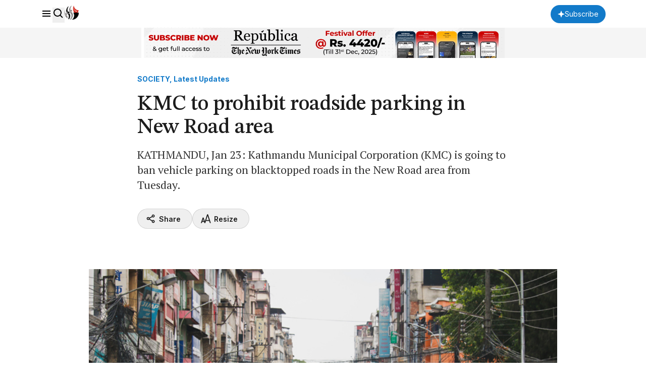

--- FILE ---
content_type: text/html; charset=UTF-8
request_url: https://myrepublica.nagariknetwork.com/news/kmc-to-prohibit-roadside-parking-in-new-road-area/
body_size: 18093
content:
<!DOCTYPE html>
<html lang="en">

<head>
    <meta charset="UTF-8">
    <meta name="viewport" content="width=device-width, initial-scale=1.0">
    <title>     KMC to prohibit roadside parking in New Road area - myRepublica - The New York Times Partner, Latest news of Nepal in English, Latest News Articles
 | Republica</title>
    <meta name="description" content="Nepal’s trusted English news portal and The New York Times partner, delivering the latest news, analysis, and opinions on politics, business, society, and more.">
    <meta name="keyword" content="">
    <meta name="language" content="English">
    <meta name="revisit-after" content="1 day">
        <meta property="og:image"
          content="https://republicaimg.nagariknewscdn.com/shared/web/uploads/media/New road.jpg">
    <meta property="og:description" content=""/>
    <meta property="og:keywords" content=""/>
    <meta property="og:url" content="https://myrepublica.nagariknetwork.com/news/kmc-to-prohibit-roadside-parking-in-new-road-area">
    <meta property="og:title" content="KMC to prohibit roadside parking in New Road area">
    <meta property="og:type" content="article">
    <link rel="canonical" href="https://myrepublica.nagariknetwork.com/news/kmc-to-prohibit-roadside-parking-in-new-road-area">
    <link rel="amphtml" href="https://myrepublica.nagariknetwork.com/amp/news/kmc-to-prohibit-roadside-parking-in-new-road-area">
    <link rel="preconnect" href="https://fonts.googleapis.com"/>
    <link rel="preconnect" href="https://fonts.gstatic.com" crossorigin/>
    <link rel="icon" type="image/png" href="https://myrepublica.nagariknetwork.com/favicon.ico">
    <link
        href="https://fonts.googleapis.com/css2?family=Inter:ital,opsz,wght@0,14..32,100..900;1,14..32,100..900&family=PT+Serif:ital,wght@0,400;0,700;1,400;1,700&family=STIX+Two+Text:ital,wght@0,400..700;1,400..700&display=swap"
        rel="stylesheet"/>

    <link rel="alternate" type="application/rss+xml" href="https://myrepublica.nagariknetwork.com/feeds" />
    <!-- Swiper -->
    <link rel="stylesheet" href="https://cdn.jsdelivr.net/npm/swiper@11/swiper-bundle.min.css"/>

            <link rel="modulepreload" href="https://republicajscss.nagariknewscdn.com/assets/variables-l0sNRNKZ.js">
<script type="module" src="https://republicajscss.nagariknewscdn.com/assets/variables-l0sNRNKZ.js"></script>
<link rel="preload" as="style" href="https://republicajscss.nagariknewscdn.com/assets/typography-CuzvwjqX.css">
<link rel="stylesheet" href="https://republicajscss.nagariknewscdn.com/assets/typography-CuzvwjqX.css">
<link rel="preload" as="style" href="https://republicajscss.nagariknewscdn.com/assets/styles-CZUFVyqF.css">
<link rel="stylesheet" href="https://republicajscss.nagariknewscdn.com/assets/styles-CZUFVyqF.css">
<link rel="preload" as="style" href="https://republicajscss.nagariknewscdn.com/assets/lifestyle-DZUWEFFv.css">
<link rel="stylesheet" href="https://republicajscss.nagariknewscdn.com/assets/lifestyle-DZUWEFFv.css">
<link rel="preload" as="style" href="https://republicajscss.nagariknewscdn.com/assets/inputs-FinNJLUl.css">
<link rel="stylesheet" href="https://republicajscss.nagariknewscdn.com/assets/inputs-FinNJLUl.css">
<link rel="preload" as="style" href="https://republicajscss.nagariknewscdn.com/assets/footer-CQi_o0b3.css">
<link rel="stylesheet" href="https://republicajscss.nagariknewscdn.com/assets/footer-CQi_o0b3.css">
<link rel="preload" as="style" href="https://republicajscss.nagariknewscdn.com/assets/article-CG7ZKY-O.css">
<link rel="stylesheet" href="https://republicajscss.nagariknewscdn.com/assets/article-CG7ZKY-O.css">
<link rel="modulepreload" href="https://republicajscss.nagariknewscdn.com/assets/app-DbwkOzrR.js">
<script type="module" src="https://republicajscss.nagariknewscdn.com/assets/app-DbwkOzrR.js"></script>
<link rel="preload" as="style" href="https://republicajscss.nagariknewscdn.com/assets/app-Bbp3kbpJ.css">
<link rel="stylesheet" href="https://republicajscss.nagariknewscdn.com/assets/app-Bbp3kbpJ.css">
    
    <style>
        @media (min-width: 768px) {
            .rep-header__search-bar {
                height: 40px;
            }
        }

        .lazyload {
            opacity: 0;
            transition: opacity 0.5s ease-in-out;
        }

        .lazyload.loaded {
            opacity: 1;
        }

        #loader {
            border: 8px solid #f3f3f3;
            border-top: 8px solid #3498db;
            border-radius: 50%;
            width: 50px;
            height: 50px;
            animation: spin 1s linear infinite;
            position: fixed;
            top: 50%;
            left: 50%;
            transform: translate(-50%, -50%);
            z-index: 9999;
            margin-bottom: 10px;
            opacity: 1;
        }

        @keyframes spin {
            0% {
                transform: rotate(0deg);
            }

            100% {
                transform: rotate(360deg);
            }
        }

        .loader-container {
            position: fixed;
            top: 0;
            left: 0;
            width: 100%;
            height: 100%;
            background-color: rgba(255, 255, 255, 0.7);
            /* Semi-transparent background */
            display: flex;
            justify-content: center;
            align-items: center;
            z-index: 9999;
            /* Ensure it's above all content */
        }

        /* Loader box */
        .loader-box {
            background-color: #fff;
            /* Solid white background for the box */
            padding: 20px 40px;
            border-radius: 8px;
            box-shadow: 0 2px 10px rgba(0, 0, 0, 0.1);
            /* Subtle shadow to elevate the box */
            text-align: center;
            width: 350px;
            /* Adjust as needed */
        }

        /* Loader spinner */
        .loader-spinner {
            border: 4px solid #f3f3f3;
            /* Light grey border */
            border-top: 4px solid #3498db;
            /* Blue border for spinner effect */
            border-radius: 50%;
            width: 40px;
            height: 40px;
            margin: 0 auto 20px;
            /* Center the spinner and add space below */
            animation: spin 1s linear infinite;
            /* Spinner animation */
        }

        /* Spinner animation */
        @keyframes spin {
            0% {
                transform: rotate(0deg);
            }

            100% {
                transform: rotate(360deg);
            }
        }

        /* Loader message */
        .loader-message {
            font-size: 16px;
            color: #333;
        }

        @media (max-width: 768px) {
            .loader-container {
                top: -5rem;
            }
        }
    </style>
        <style>
        #content > p > a {
            color: rgb(18 122 201);
            text-decoration: underline;
        }
    </style>
    <script type="application/ld+json">
        {
   "@context": "https://schema.org",
   "@type": "NewsArticle",
   "mainEntityOfPage": {
     "@type": "WebPage",
     "@id": "kmc-to-prohibit-roadside-parking-in-new-road-area"
  },
  "headline": "KMC to prohibit roadside parking in New Road area",
  "alternativeHeadline": "KATHMANDU, Jan 23: Kathmandu Municipal Corporation (KMC) is going to ban vehicle parking on blacktopped roads in the New Road area from Tuesday.",
  "image": [
    "https://republicaimg.nagariknewscdn.com/shared/web/uploads/media/New road.jpg"
  ],
  "datePublished": "2024-01-23T09:00:00+05:45",
  "dateModified": "2026-01-18T00:04:32+05:45",
  "author": [
                                    {
                  "@type": "Person",
                  "name": "Republica",
              "url": "https://myrepublica.nagariknetwork.com/author/880/republica"
            }                            ],
        "publisher": {
          "@type": "NewsMediaOrganization",
          "name": "MyRepublica",
          "url": "https://myrepublica.nagariknetwork.com/",
          "logo": {
            "@type": "ImageObject",
            "url": "https://republicajscss.nagariknewscdn.com/img/full-logo.svg"
          }
        },
        "description": "KATHMANDU, Jan 23: Kathmandu Municipal Corporation (KMC) is going to ban vehicle parking on blacktopped roads in the New Road area from Tuesday.",
  "keywords": [],
  "articleSection": "SOCIETY, Latest Updates",
  "inLanguage": "en",
  "isAccessibleForFree": true
}

    </script>
    <!-- Google tag (gtag.js) -->
            <script async src="https://www.googletagmanager.com/gtag/js?id=G-HZ1BE1JXKF"></script>
        <script>
            window.dataLayer = window.dataLayer || [];

            function gtag() {
                dataLayer.push(arguments);
            }

            gtag('js', new Date());

            gtag('config', 'G-HZ1BE1JXKF');
        </script>
        <script async
                src="https://pagead2.googlesyndication.com/pagead/js/adsbygoogle.js?client=ca-pub-3069964176811472"
                crossorigin="anonymous"></script>

                <script async custom-element="amp-auto-ads"
                src="https://cdn.ampproject.org/v0/amp-auto-ads-0.1.js">
        </script>










    </head>

<body>
    <amp-ad width="100vw" height="320"
            type="adsense"
            data-ad-client="ca-pub-3069964176811472"
            data-ad-slot="6903836536"
            data-auto-format="rspv"
            data-full-width="">
        <div overflow=""></div>
    </amp-ad>






<header class="fixed top-0 left-0 w-screen h-12 md:h-14 bg-neutral-white border-b border-component-border z-40">
    <nav class="rep-container h-full flex justify-between items-center">
        <div class="flex items-center gap-8">
            <div class="flex gap-4 items-baseline">
                <box-icon name="menu" class="rep-sidebar-menu__opener cursor-pointer"></box-icon>
                <button onclick="toggleSearch()">
                    <box-icon name="search"></box-icon>
                </button>
                <a href="https://myrepublica.nagariknetwork.com" class="hidden lg:block md:block">
                    <img src="https://republicajscss.nagariknewscdn.com//img/logo.svg" alt="Republica logo"
                         class="rep-main-logo size-7"/>
                </a>
            </div>
        </div>
        <div class="flex items-center lg:hidden md:hidden">
            <a href="https://myrepublica.nagariknetwork.com">
                <img src="https://republicajscss.nagariknewscdn.com//img/logo-mobile.svg" alt="Republica logo"
                     class="rep-main-logo"/>
            </a>
        </div>
        <div class="flex items-center gap-4 lg:w-[auto] md:w-[auto] w-[65px] justify-end">
                            <button onclick="location.href='https://myrepublica.nagariknetwork.com/plans'"
                        class="font-medium bg-primary-blue text-neutral-white rounded-full px-[14px] items-center gap-[6px] h-[36px] hidden md:flex lg:flex">
                    <svg width="14" height="14" viewBox="0 0 14 14" fill="none" xmlns="https://www.w3.org/2000/svg">
                        <path d="M7 0L5.0201 5.0201L0 7L5.0201 8.9799L7 14L8.9799 8.9799L14 7L8.9799 5.0201L7 0Z"
                              fill="white"/>
                    </svg>
                    <span class="rep-body--small--sans">Subscribe</span>
                </button>
                <button onclick="location.href='https://myrepublica.nagariknetwork.com/plans'"
                        class="font-medium bg-primary-blue text-neutral-white rounded-full px-[10px] items-center  h-[34px] md:hidden lg:hidden">
                    <svg width="14" height="14" viewBox="0 0 14 14" fill="none" xmlns="https://www.w3.org/2000/svg">
                        <path d="M7 0L5.0201 5.0201L0 7L5.0201 8.9799L7 14L8.9799 8.9799L14 7L8.9799 5.0201L7 0Z"
                              fill="white"/>
                    </svg>
                </button>
                <a href="https://myrepublica.nagariknetwork.com/login" class="rep-body--small--sans hidden font-semibold show-after-shrink">
                    Login
                </a>
                
                                </div>
    </nav>
    <div class="h-[60px] w-full bg-[#F5F5F5]">
        <a href="https://myrepublica.nagariknetwork.com/plans">
            <figure class="rep-container size-full">
                <img data-src="https://republicajscss.nagariknewscdn.com/img/advertisement/1200X100-Banner-Festival.gif?v=2026-01-18"
                     alt="header banner" class="size-full object-contain lazyload hidden lg:block md:block">
                <img data-src="https://republicajscss.nagariknewscdn.com/img/advertisement/1200X100-Banner-Festival.gif?v=2026-01-18"
                     alt="header banner" class="size-full object-contain lazyload lg:hidden md:hidden">
            </figure>
        </a>
    </div>
    <div class="relative">
        <div id="rep-header-search"
             class="absolute top-[1px] bg-neutral-white w-screen py-8 px-4 md:px-20 items-center justify-center gap-6 mx-auto border-b border-component-border hidden">
            <div class="relative w-[62.333333%]">
                <form action="https://myrepublica.nagariknetwork.com/news/search" method="GET" class="searchForm">
                    <input type="text" placeholder="Search" name="search_term"
                           class="rep-header__search-bar w-full border border-component-outline rounded pl-3"/>
                    <button class="absolute right-3 top-1/2 -translate-y-1/2 grid place-items-center" type="submit">
                        <box-icon name="search" size="24px"></box-icon>
                    </button>
                </form>
            </div>

            <button class="size-8" onclick="toggleSearch()">
                <box-icon name="x" size="32px" class="fill-neutral-light-gray"></box-icon>
            </button>
        </div>
    </div>
</header>


<!-- sidebar -->
<div class="h-dvh hidden rep-sidebar w-dvw bg-neutral-black fixed left-0 top-0 z-50 bg-opacity-40">
    <div class="h-dvh bg-neutral-white w-80 pb-10 rep-sidebar-content">
        <div class="px-4 py-[0.875rem] flex justify-between items-center">
            <img src="https://republicajscss.nagariknewscdn.com//img/side-bar-logo.svg"
                 alt="Republica logo with New York Times association"/>
            <box-icon name="x" class="rep-sidebar-menu__close cursor-pointer"></box-icon>
        </div>

        <div class="p-4 border-y border-component-border">
                            <button class="h-10 rounded-full mb-4 flex justify-center items-center w-full bg-primary-blue"
                        onclick="location.href='https://myrepublica.nagariknetwork.com/plans'">
                    <svg width="20" height="20" viewBox="0 0 20 20" fill="none" xmlns="https://www.w3.org/2000/svg">
                        <path
                            d="M10 3L8.0201 8.0201L3 10L8.0201 11.9799L10 17L11.9799 11.9799L17 10L11.9799 8.0201L10 3Z"
                            fill="white"/>
                    </svg>
                    <span class="rep-body--small--sans px-[0.375rem] text-neutral-white font-semibold">
                        Subscribe
                    </span>
                </button>
            
            <form action="https://myrepublica.nagariknetwork.com/news/search" method="GET" class="searchForm">
                <div
                    class="relative h-11 flex items-center gap-2 px-3 border border-component-outline rounded justify-evenly">
                    <input type="text" placeholder="Search"
                           class="flex-grow focus:outline-none rep-body--regular--sans" name="search_term"/>
                    <button class="size-6 flex-shrink-0" type="submit">
                        <box-icon name="search" size="24px"></box-icon>
                    </button>
                </div>
            </form>
        </div>

        <div class="py-2">
            <ul class="cursor-pointer">
                <a href="https://myrepublica.nagariknetwork.com/category/politics"
                   class="hover:bg-component-border flex items-center h-[34px]">
                    <li class="h-10 pl-4 rep-body--small--sans  font-semibold flex items-center">
                        Politics
                    </li>
                </a>
                <a href="https://myrepublica.nagariknetwork.com/category/economy"
                   class="hover:bg-component-border flex items-center h-[34px]">
                    <li class="h-10 pl-4 rep-body--small--sans  font-semibold flex items-center">
                        Economy
                    </li>
                </a>

                <a href="https://myrepublica.nagariknetwork.com/category/society"
                   class="hover:bg-component-border flex items-center h-[34px]">
                    <li class="h-10 pl-4 rep-body--small--sans  font-semibold flex items-center !mt-0">
                        Society
                    </li>
                </a>

                <a href="https://myrepublica.nagariknetwork.com/category/world"
                   class="hover:bg-component-border flex items-center h-[34px]">
                    <li
                        class="h-10 px-4 rep-sidebar-sublink justify-between rep-body--small--sans  font-semibold flex items-center !mt-0">
                        World
                    </li>
                </a>

                <a href="https://myrepublica.nagariknetwork.com/category/op-ed"
                   class="hover:bg-component-border flex items-center h-[34px]">
                    <li class="h-10 pl-4 rep-body--small--sans  font-semibold flex items-center !mt-0">
                        OP-ED
                    </li>
                </a>

                

                <a href="https://myrepublica.nagariknetwork.com/category/sports"
                   class="hover:bg-component-border flex items-center h-[34px]">
                    <li class="h-10 pl-4 rep-body--small--sans  font-semibold flex items-center !mt-0">
                        Sports
                    </li>
                </a>

                <a href="https://myrepublica.nagariknetwork.com/category/republica-watch"
                   class="hover:bg-component-border flex items-center h-[34px]">
                    <li class="h-10 pl-4 rep-body--small--sans  font-semibold flex items-center !mt-0">
                        Republica Watch
                    </li>
                </a>

                <a href="https://myrepublica.nagariknetwork.com/category/diaspora"
                   class="hover:bg-component-border flex items-center h-[34px]">
                    <li class="h-10 pl-4 rep-body--small--sans  font-semibold flex items-center !mt-0">
                        Diaspora
                    </li>
                </a>
                <a href="https://myrepublica.nagariknetwork.com/category/market"
                   class="hover:bg-component-border flex items-center h-[34px]">
                    <li class="h-10 pl-4 rep-body--small--sans font-semibold flex items-center !mt-0">
                        Market
                    </li>
                </a>

                
            </ul>
        </div>
    </div>
</div>
<div class="loader-container" style="display:none;">
    <div class="loader-box">
        <div class="loader-spinner"></div>
        <div class="loader-message">Our search uses full-text indexing, we're fetching the best results for
            you.
        </div>
    </div>
</div>

    <!-- Register Modal -->
<div id="registerModal"
     class="fixed inset-0 z-[999999] flex items-center justify-center hidden ">

    <!-- Backdrop -->
    <div class="absolute inset-0 bg-neutral-dark-gray bg-opacity-75 overflow-hidden"></div>

    <!-- Modal Container -->
    <div class="relative z-10 bg-neutral-white  rounded-2xl shadow-2xl max-w-md w-full mx-4 p-6">

        <!-- Close Button -->
        <button type="button"
                class="modal-close absolute top-4 right-4 text-gray-500 hover:text-red-600 text-2xl font-bold z-20 focus:outline-none">
            &times;
        </button>

        <!-- Modal Content -->
        <h2 class="text-2xl font-bold text-gray-900 dark:text-white mb-4 text-center">Beyond Borders, Beyond News</h2>
        <p class="text-gray-700 dark:text-gray-300 text-center">
            Subscribe Now
        </p>
        <blockquote class="text-center mb-6">"Invest in what you consume"</blockquote>

        <div class="space-y-3">
            <!-- Register Button -->
            <a href="https://myrepublica.nagariknetwork.com/plans"
               class="flex items-center justify-center w-full rounded-md border border-transparent bg-primary-blue text-neutral-white text-white px-4 py-2 text-sm font-semibold shadow-sm transition">
                Subscribe
            </a>




            <!-- Google Button -->






        </div>
    </div>
</div>




    
                                                            <section class="rep-container mt-[9rem]">
        <div class="rep-grid">
            <!-- heading -->
            <div class="lg:col-start-3 lg:col-span-8 mb-8 lg:mb-12">
                <a href="#">
                <span class="rep-body--small--sans text-primary-blue font-bold">
                    SOCIETY, Latest Updates
                </span><br>
                                    </a>
                <h1 class="rep-headline--large my-2 lg:my-4">
                    KMC to prohibit roadside parking in New Road area
                </h1>
                <div class="rep-body--large text-neutral-dark-gray mb-6 lg:mb-8">
                    KATHMANDU, Jan 23: Kathmandu Municipal Corporation (KMC) is going to ban vehicle parking on blacktopped roads in the New Road area from Tuesday.
                </div>
                <div class="lg:flex justify-between">
                    <div class="flex gap-3 lg:gap-4 mb-4 lg:mb-0">
                        <button
                            class="h-10 share-button flex-grow lg:flex-grow-0 border border-component-border rounded-full flex gap-1 items-center justify-center lg:px-4">
                            <box-icon name="share-alt" class="fill-neutral-black size-5"></box-icon>
                            <span class="rep-body--small--sans font-semibold px-[6px]">
                            Share
                        </span>
                        </button>
                        <div class="relative flex-grow lg:flex-grow-0">
                            <button id="resize-dropdown-container"
                                    class="h-10 relative border border-component-border w-full rounded-full flex gap-1 items-center justify-center lg:px-4">
                                <svg width="20" height="20" viewBox="0 0 20 20" fill="none"
                                     xmlns="https://www.w3.org/2000/svg">
                                    <g clip-path="url(#clip0_4689_7861)">
                                        <path
                                            d="M7.49587 18.3333L6.64004 15.7908L2.35504 15.8142L1.49421 18.3333H0.602539L4.02837 7.99999H4.97171L7.93837 16.9483L12.775 1.66666H13.8917L19.1667 18.3333H18.2609L16.8475 13.9692L9.79754 13.9525L8.41754 18.3333H7.49587ZM4.51254 9.07165L2.57254 15.0542H6.40171L4.51171 9.07082L4.51254 9.07165ZM13.3059 2.72832L10.0284 13.145H16.6284L13.3059 2.72832Z"
                                            fill="#1C1C1C" stroke="#1C1C1C"/>
                                    </g>
                                    <defs>
                                        <clipPath id="clip0_4689_7861">
                                            <rect width="20" height="20" fill="white"/>
                                        </clipPath>
                                    </defs>
                                </svg>
                                <span class="rep-body--small--sans font-semibold px-[6px]">
                                Resize
                            </span>
                            </button>
                            <ul id="size-dropdown"
                                class="w-[200px] hidden py-2 px-4 shadow-2xl absolute z-10 top-[49px] rounded bg-neutral-white">
                                <li class="h-10 flex items-center rep-body--regular--sans font-medium">
                                    Text Size
                                </li>
                                <li class="cursor-pointer h-10 flex gap-3 items-center rep-body--regular--sans"
                                    data-size="small">
                                <span
                                    class="size-8 rounded-full border border-component-border flex justify-center items-center">
                                    <svg width="16" height="16" viewBox="0 0 16 16" fill="none"
                                         xmlns="https://www.w3.org/2000/svg">
                                        <path
                                            d="M7.53808 2.66669L3.53809 13.3334H4.96275L6.21275 10H10.4548L11.7048 13.3334H13.1294L9.12942 2.66669H7.53808ZM6.71208 8.66669L8.33342 4.34335L9.95475 8.66669H6.71208Z"
                                            fill="#1C1C1C"/>
                                    </svg>
                                </span>
                                    Small
                                </li>
                                <li class="cursor-pointer h-10 flex gap-3 items-center rep-body--regular--sans"
                                    data-size="medium">
                                <span
                                    class="size-8 rounded-full border border-component-border flex justify-center items-center">
                                    <svg width="20" height="20" viewBox="0 0 20 20" fill="none"
                                         xmlns="https://www.w3.org/2000/svg">
                                        <path
                                            d="M9.42285 3.33331L4.42285 16.6666H6.20368L7.76618 12.5H13.0687L14.6312 16.6666H16.412L11.412 3.33331H9.42285ZM8.39035 10.8333L10.417 5.42915L12.4437 10.8333H8.39035Z"
                                            fill="#1C1C1C"/>
                                    </svg>
                                </span>
                                    Medium
                                </li>
                                <li class="cursor-pointer h-10 flex gap-3 items-center rep-body--regular--sans"
                                    data-size="large">
                                <span
                                    class="size-8 rounded-full border border-component-border flex justify-center items-center">
                                    <svg width="24" height="24" viewBox="0 0 24 24" fill="none"
                                         xmlns="http://www.w3.org/2000/svg">
                                        <path
                                            d="M11.3066 4L5.30664 20H7.44364L9.31864 15H15.6816L17.5566 20H19.6936L13.6936 4H11.3066ZM10.0676 13L12.4996 6.515L14.9316 13H10.0676Z"
                                            fill="#1C1C1C"/>
                                    </svg>
                                </span>
                                    Large
                                </li>
                            </ul>
                        </div>
                    </div>
                    <button id="playButton"
                            class="h-10 border w-full lg:w-fit border-component-border rounded-full flex gap-1 items-center justify-center px-4">
                        <box-icon name="headphone" class="fill-neutral-black size-5"></box-icon>
                        <span class="rep-body--small--sans font-semibold">Listen
                        <span class="text-neutral-light-gray font-normal"></span></span>
                    </button>
                </div>
            </div>
            <!-- image -->

            <div class="lg:col-start-2 lg:col-span-10 rep-article-container hidden lg:block mb-10">
                                    <figure class="rep-figure pt-[63.4%] mb-3">
                        <img
                            src="https://republicaimg.nagariknewscdn.com/shared/web/uploads/media/New road.jpg"
                            alt="New road.jpg" class="rep-image lazyload"/>
                    </figure>
                    <span class="rep-body--small text-neutral-dark-gray"></span>
                            </div>
        </div>
    </section>

    <div class="lg:col-start-2 lg:col-span-10 rep-article-container lg:hidden mb-8">
                    <figure class="rep-figure pt-[65%] mb-2">
                <img
                    src="https://republicaimg.nagariknewscdn.com/shared/web/uploads/media/New road.jpg"
                    alt="alt="New road.jpg"" class="rep-image"/>
            </figure>
            <span class="rep-body--small block text-center text-neutral-dark-gray"></span>
        
    </div>
    <section class="rep-container">
        <div class="rep-grid">
            <!-- content -->
            <div class="lg:col-start-3 lg:col-span-7 lg:mb-20 mb-16">
                <div class="rep-article-container">
                <span class="rep-body--regular--sans font-semibold">
                    <span class="underline">
                        By
                                                                                    <a href="https://myrepublica.nagariknetwork.com/author/880/republica">
                            Republica
                        </a>
                                                                                                        </span>
                    <div class="flex items-center mt-1 gap-3">
                        <time id="pub-date" datetime="2024-08-08"
                              class="rep-body--small--sans font-normal text-neutral-dark-gray">
                            
                        </time>
                        
                        
                        
                        
                        
                    </div>
                                        <div id="content" class="rep-body--regular lg:mt-8 mt-6">

                                                            

                                <p style="text-align:justify">KATHMANDU, Jan 23: Kathmandu Municipal Corporation (KMC) is going to ban vehicle parking on blacktopped roads in the New Road area from Tuesday.&nbsp;</p>
<br>
<script async src="https://pagead2.googlesyndication.com/pagead/js/adsbygoogle.js?client=ca-pub-3069964176811472"
     crossorigin="anonymous"></script>
<ins class="adsbygoogle"
     style="display:block; text-align:center;"
     data-ad-layout="in-article"
     data-ad-format="fluid"
     data-ad-client="ca-pub-3069964176811472"
     data-ad-slot="2624846020"></ins>
<script>
     (adsbygoogle = window.adsbygoogle || []).push({});
</script>
  </p><br />
<p style="text-align:justify">As an alternative to the current parking facility, the KMC has said that it will provide free parking facilities at Kathmandu Tower. Chief of KMC Municipal Police Rajunath Pandey shared that 300 four-wheelers and 700 two-wheelers can be parked at Kathmandu Tower. The new provision is expected to ease traffic in the area.&nbsp;</p><br><a href="https://myrepublica.nagariknetwork.com/news/kmc-provides-free-of-cost-parking-for-2200-two-wheelers-300-four-wheelers-as-alternative-for-roadside-parking-in-new-road" class="my-10 block border-y border-component-border">
                    <div class="flex gap-3 py-6 justify-between">
                        <div>
                  <span class="block mb-2 rep-misc__tag--large"
                  >Related story</span
                  >
                            <h3 class="rep-title--large">KMC provides free of cost parking for 2200 two-wheelers, 300 fo...</h3>
                        </div>

                        <div class="w-[200px]">
                            <figure class="rep-figure pt-[75%] rounded-sm">
                                <img
                                    data-src="https://republicaimg.nagariknewscdn.com/shared/web/uploads/media/_DSC6568Cover_20240127182511.jpg"
                                    class="rep-image lazyload"
                                    alt=""

                                />
                            </figure>
                        </div>
                    </div>
                </a></p><br />
<p style="text-align:justify">He said that parking will be prohibited on blacktopped roads in and around Dharmapath, Indrachowk, Khichapokhari, Mahaboudha, and around Bir Hospital. Earlier, a similar prohibition in vehicle parking was imposed by the KMC in the Jhonche area.</p><br />
<p style="text-align:justify"><em>(RSS)</em></p>
                        
                    </div>
                                                                                                                

                </div>
                <div class="mt-8 lg:mt-10 pt-4 border-t border-component-border">
                                        <button
                        class="share-button h-10 border w-full lg:w-fit border-component-border rounded-full flex gap-1 items-center justify-center px-4">
                        <box-icon name="share-alt" class="fill-neutral-black size-5"></box-icon>
                        <span class="rep-body--small--sans font-semibold">
                        Share
                    </span>
                    </button>
                                                <script async src="https://pagead2.googlesyndication.com/pagead/js/adsbygoogle.js?client=ca-pub-3069964176811472"
                                    crossorigin="anonymous"></script>
                            <ins class="adsbygoogle"
                                 style="display:block; text-align:center;"
                                 data-ad-layout="in-article"
                                 data-ad-format="fluid"
                                 data-ad-client="ca-pub-3069964176811472"
                                 data-ad-slot="2624846020"></ins>
                            <script>
                                (adsbygoogle = window.adsbygoogle || []).push({});
                            </script>
                                    </div>
            </div>

            <!-- side news 1 -->
            <div class="lg:col-start-10 lg:col-span-3 hidden lg:block">
                <!-- just in -->
                <div class="border-t-2 mb-16 border-neutral-black">
                    <h2 class="rep-body--small--sans h-14 pt-3 font-semibold">
                        Just in
                    </h2>
                                            <a href="https://myrepublica.nagariknetwork.com/news/nepal-receives-over-rs-39-billion-in-investment-commitments-in-six-months-o-76-92.html" class="flex gap-3">
                            <div>
                        <span class="mb-1 block rep-misc__tag">
                            ECONOMY
                        </span>

                                <h3 class="mb-2 rep-title--small">
                                    Nepal receives over Rs 39 billion in investment commitme... </h3>

                                <span class="rep-misc__time"></span>
                            </div>

                            <figure class="rep-figure min-w-[90px] h-[90px] rounded-sm relative">
                                                                <img
                                    data-src="https://republicaimg.nagariknewscdn.com/shared/web/uploads/media/FDI.jpg"
                                    class="rep-image lazyload" alt="FDI.jpg"/>
                            </figure>
                        </a>
                                                    <div class="w-full h-[1px] my-4 bg-component-border"></div>
                                                                    <a href="https://myrepublica.nagariknetwork.com/news/govt-clears-path-for-1200-mw-budhi-gandaki-reservoir-project-61-46.html" class="flex gap-3">
                            <div>
                        <span class="mb-1 block rep-misc__tag">
                            ECONOMY
                        </span>

                                <h3 class="mb-2 rep-title--small">
                                    Govt clears path for 1,200 MW Budhi Gandaki Reservoir Pr... </h3>

                                <span class="rep-misc__time"></span>
                            </div>

                            <figure class="rep-figure min-w-[90px] h-[90px] rounded-sm relative">
                                                                <img
                                    data-src="https://republicaimg.nagariknewscdn.com/shared/web/uploads/media/Budhigandaki_20220608161113.jpg"
                                    class="rep-image lazyload" alt="Budhigandaki_20220608161113.jpg"/>
                            </figure>
                        </a>
                                                    <div class="w-full h-[1px] my-4 bg-component-border"></div>
                                                                    <a href="https://myrepublica.nagariknetwork.com/news/children-adolescents-under-growing-mental-stress-36-24.html" class="flex gap-3">
                            <div>
                        <span class="mb-1 block rep-misc__tag">
                            Health
                        </span>

                                <h3 class="mb-2 rep-title--small">
                                    Nepal: Anxiety, depression surge among children as docto... </h3>

                                <span class="rep-misc__time"></span>
                            </div>

                            <figure class="rep-figure min-w-[90px] h-[90px] rounded-sm relative">
                                                                <img
                                    data-src="https://republicaimg.nagariknewscdn.com/shared/web/uploads/media/cope-with-depression.jpg"
                                    class="rep-image lazyload" alt="cope-with-depression.jpg"/>
                            </figure>
                        </a>
                                                                                        <br>
                        <script async src="https://pagead2.googlesyndication.com/pagead/js/adsbygoogle.js?client=ca-pub-3069964176811472"
                                crossorigin="anonymous"></script>
                        <!-- Sqare-Ads -->
                        <ins class="adsbygoogle"
                             style="display:block"
                             data-ad-client="ca-pub-3069964176811472"
                             data-ad-slot="6443837380"
                             data-ad-format="auto"
                             data-full-width-responsive="true"></ins>
                        <script>
                            (adsbygoogle = window.adsbygoogle || []).push({});
                        </script>
                                    </div>

                <!-- top news -->
                <div class="border-t-2 border-neutral-black">
                    <h2 class="rep-body--small--sans h-14 pt-3 font-semibold">
                        Top News
                    </h2>
                                            <a href="https://myrepublica.nagariknetwork.com/news/ec-settles-nc-legitimacy-issue-recognizes-gagan-thapa-as-party-president-77-36.html" class="flex gap-3">
                            <div>
                        <span class="mb-1 block rep-misc__tag">
                            POLITICS
                        </span>

                                <h3 class="mb-2 rep-title--small">
                                    EC settles NC legitimacy issue, recognizes Gagan Thapa a...
                                </h3>

                                <span class="rep-misc__time"></span>
                            </div>

                            <figure class="rep-figure min-w-[90px] h-[90px] rounded-sm relative">
                                                                <img
                                    data-src="https://republicaimg.nagariknewscdn.com/shared/web/uploads/media/Gagan Thapa-1763810381.webp"
                                    class="rep-image lazyload" alt="Gagan Thapa-1763810381.webp"/>
                            </figure>
                        </a>
                                                    <div class="w-full h-[1px] my-4 bg-component-border"></div>
                                                                    <a href="https://myrepublica.nagariknetwork.com/news/gold-price-surges-rs-9400-as-silver-escalates-rs-865-per-tola-in-a-week-77-46.html" class="flex gap-3">
                            <div>
                        <span class="mb-1 block rep-misc__tag">
                            ECONOMY
                        </span>

                                <h3 class="mb-2 rep-title--small">
                                    Gold price surges Rs 9,400 as silver escalates Rs 865 pe...
                                </h3>

                                <span class="rep-misc__time"></span>
                            </div>

                            <figure class="rep-figure min-w-[90px] h-[90px] rounded-sm relative">
                                                                <img
                                    data-src="https://republicaimg.nagariknewscdn.com/shared/web/uploads/media/1645338149_Gold_silver_nagariknews-1200x560_20220220122824.jpg"
                                    class="rep-image lazyload" alt="1645338149_Gold_silver_nagariknews-1200x560_20220220122824.jpg"/>
                            </figure>
                        </a>
                                                    <div class="w-full h-[1px] my-4 bg-component-border"></div>
                                                                    <a href="https://myrepublica.nagariknetwork.com/news/govt-durga-prasai-reach-agreement-to-address-27-point-demands-47-82.html" class="flex gap-3">
                            <div>
                        <span class="mb-1 block rep-misc__tag">
                            POLITICS
                        </span>

                                <h3 class="mb-2 rep-title--small">
                                    Govt, Durga Prasai reach agreement to address 27-point d...
                                </h3>

                                <span class="rep-misc__time"></span>
                            </div>

                            <figure class="rep-figure min-w-[90px] h-[90px] rounded-sm relative">
                                                                <img
                                    data-src="https://republicaimg.nagariknewscdn.com/shared/web/uploads/media/1674987416_durga_prasai-1200x560_20230129175637.jpg"
                                    class="rep-image lazyload" alt="1674987416_durga_prasai-1200x560_20230129175637.jpg"/>
                            </figure>
                        </a>
                                                                                        <br>
                        <script async src="https://pagead2.googlesyndication.com/pagead/js/adsbygoogle.js?client=ca-pub-3069964176811472"
                                crossorigin="anonymous"></script>
                        <!-- Sqare-Ads -->
                        <ins class="adsbygoogle"
                             style="display:block"
                             data-ad-client="ca-pub-3069964176811472"
                             data-ad-slot="6443837380"
                             data-ad-format="auto"
                             data-full-width-responsive="true"></ins>
                        <script>
                            (adsbygoogle = window.adsbygoogle || []).push({});
                        </script>
                                    </div>
            </div>
        </div>
    </section>

    <section class="rep-container lg:col-span-12 mb-12 md:mb-16">
        <div class="border-2 border-neutral-black w-full mb-[10px] lg:mb-3"></div>
        <div class="flex items-center gap-1 mb-6">
            <span class="rep-body--regular--sans font-bold">Related Stories</span>
        </div>

        <div class="grid grid-cols-1 sm:grid-cols-2 md:grid-cols-3 lg:grid-cols-5 sm:gap-6 md:gap-8">

                                                <a href="https://myrepublica.nagariknetwork.com/news/kmc-s-laudable-decision-to-ban-roadside-parking-in-new-road-area" class="col-span-1 flex justify-between
            md:justify-normal md:flex-col gap-2">
                        <div>
                <span class="rep-misc__tag uppercase mb-1 block">
                    Editorial
                </span>
                            <h3 class="rep-title--medium mb-2 hidden md:block">
                                KMC’s laudable decision to ban roadside parking
                            </h3>
                            <h3 class="rep-title--small font-semibold mb-[6px] md:hidden">
                                KMC’s laudable decision to ban roadside parking </h3>
                            <span class="rep-misc__time text-neutral-light-gray uppercase">
                    
                </span>
                        </div>
                        <div class="min-w-[120px] md:min-w-max md:order-first">
                            <figure class="rep-figure pt-[66%] relative">
                                                                <img
                                    data-src="https://republicaimg.nagariknewscdn.com/shared/web/uploads/media/1705996385_1_20240123153410.jpg"
                                    alt="1705996385_1_20240123153410.jpg" class="rep-image lazyload"/>
                            </figure>
                        </div>
                    </a>
                                            <div class="w-full h-[1px] my-5 bg-component-border sm:hidden"></div>
                    
                                    <a href="https://myrepublica.nagariknetwork.com/news/cabbies-stage-protest-against-kmc-s-decision-to-bar-them-from-parking-at-roadside" class="col-span-1 flex justify-between
            md:justify-normal md:flex-col gap-2">
                        <div>
                <span class="rep-misc__tag uppercase mb-1 block">
                    SOCIETY
                </span>
                            <h3 class="rep-title--medium mb-2 hidden md:block">
                                Cabbies stage protest against KMC’s decision to ba...
                            </h3>
                            <h3 class="rep-title--small font-semibold mb-[6px] md:hidden">
                                Cabbies stage protest against KMC’s decision to ba... </h3>
                            <span class="rep-misc__time text-neutral-light-gray uppercase">
                    
                </span>
                        </div>
                        <div class="min-w-[120px] md:min-w-max md:order-first">
                            <figure class="rep-figure pt-[66%] relative">
                                                                <img
                                    data-src="https://republicaimg.nagariknewscdn.com/shared/web/uploads/media/Untitled-1_20230507144102.jpg"
                                    alt="Untitled-1_20230507144102.jpg" class="rep-image lazyload"/>
                            </figure>
                        </div>
                    </a>
                                            <div class="w-full h-[1px] my-5 bg-component-border sm:hidden"></div>
                    
                                    <a href="https://myrepublica.nagariknetwork.com/news/company-awarded-parking-contract-of-nepalgunj-airport-mounts-pressure-to-raise-parking-fees" class="col-span-1 flex justify-between
            md:justify-normal md:flex-col gap-2">
                        <div>
                <span class="rep-misc__tag uppercase mb-1 block">
                    SOCIETY
                </span>
                            <h3 class="rep-title--medium mb-2 hidden md:block">
                                Company awarded parking contract of Nepalgunj Airp...
                            </h3>
                            <h3 class="rep-title--small font-semibold mb-[6px] md:hidden">
                                Company awarded parking contract of Nepalgunj Airp... </h3>
                            <span class="rep-misc__time text-neutral-light-gray uppercase">
                    
                </span>
                        </div>
                        <div class="min-w-[120px] md:min-w-max md:order-first">
                            <figure class="rep-figure pt-[66%] relative">
                                                                <img
                                    data-src="https://republicaimg.nagariknewscdn.com/shared/web/uploads/media/1711599284_brq-1200x560_20240328111003.jpg"
                                    alt="1711599284_brq-1200x560_20240328111003.jpg" class="rep-image lazyload"/>
                            </figure>
                        </div>
                    </a>
                                            <div class="w-full h-[1px] my-5 bg-component-border sm:hidden"></div>
                    
                                    <a href="https://myrepublica.nagariknetwork.com/news/pokhara-metropolitan-city-implements-ban-on-roadside-parking-in-bus-park-area" class="col-span-1 flex justify-between
            md:justify-normal md:flex-col gap-2">
                        <div>
                <span class="rep-misc__tag uppercase mb-1 block">
                    SOCIETY
                </span>
                            <h3 class="rep-title--medium mb-2 hidden md:block">
                                Pokhara metropolitan city implements ban on roadsi...
                            </h3>
                            <h3 class="rep-title--small font-semibold mb-[6px] md:hidden">
                                Pokhara metropolitan city implements ban on roadsi... </h3>
                            <span class="rep-misc__time text-neutral-light-gray uppercase">
                    
                </span>
                        </div>
                        <div class="min-w-[120px] md:min-w-max md:order-first">
                            <figure class="rep-figure pt-[66%] relative">
                                                                <img
                                    data-src="https://republicaimg.nagariknewscdn.com/shared/web/uploads/media/PokharaBusPark_20230723090124.jpg"
                                    alt="PokharaBusPark_20230723090124.jpg" class="rep-image lazyload"/>
                            </figure>
                        </div>
                    </a>
                                            <div class="w-full h-[1px] my-5 bg-component-border sm:hidden"></div>
                    
                                    <a href="https://myrepublica.nagariknetwork.com/news/new-road-area-smart-parking-gets-mixed-response" class="col-span-1 flex justify-between
            md:justify-normal md:flex-col gap-2">
                        <div>
                <span class="rep-misc__tag uppercase mb-1 block">
                    SOCIETY
                </span>
                            <h3 class="rep-title--medium mb-2 hidden md:block">
                                New Road area &#039;smart parking&#039; gets mixed response
                            </h3>
                            <h3 class="rep-title--small font-semibold mb-[6px] md:hidden">
                                New Road area &#039;smart parking&#039; gets mixed response </h3>
                            <span class="rep-misc__time text-neutral-light-gray uppercase">
                    
                </span>
                        </div>
                        <div class="min-w-[120px] md:min-w-max md:order-first">
                            <figure class="rep-figure pt-[66%] relative">
                                                                <img
                                    data-src="https://republicaimg.nagariknewscdn.com/shared/web/uploads/media/smart%20parking%20volunteers.jpg"
                                    alt="smart%20parking%20volunteers.jpg" class="rep-image lazyload"/>
                            </figure>
                        </div>
                    </a>
                    
                            
        </div>
    </section>


    <div class="">
        <!-- Republica Watch -->
        <section id="republica-watch" class="bg-neutral-black pt-8 md:pt-12 pb-12 md:pb-16 mb-12 md:mb-16">
    <div class="rep-container">
        <div class="flex items-center gap-1 mb-6 md:mb-8">
            <a href="https://myrepublica.nagariknetwork.com/category/republica-watch">
                <h2 class="rep-title--large--sans font-bold text-neutral-white"> Republica watch
                </h2>
            </a>
            <box-icon name="chevron-right" class="fill-neutral-white"></box-icon>
        </div>

        <div class="flex flex-col lg:flex-row">
                        <a href="https://myrepublica.nagariknetwork.com/news/nc-factions-lock-horns-over-who-really-showed-up-at-special-general-assembl-50-29.html" class="w-full lg:w-[405px]">
                <div class="flex gap-3">
                    <div class="flex flex-col">
                                                <p class="rep-title--medium mb-2 text-neutral-white">
                            NC factions lock horns over who really showed up a...
                        </p>
                        <span class="rep-misc__time text-neutral-inactive-gray uppercase"></span>
                    </div>
                    <div class="min-w-[120px] lg:min-w-[180px]">
                        <figure class="rep-figure pt-[75%] relative">
                                                        <span
                                class="absolute rep-misc__name left-[5px] max-w-[90%] top-[5px] z-10 bg-[#cc0200] px-[6px] text-neutral-white normal-case">
                                                                #NC&#039;s Battle for Legitim...
                                                            </span>
                                                        <img data-src="https://republicaimg.nagariknewscdn.com/shared/web/uploads/media/Nepali Congress-1766379231.webp"
                                src="https://republicajscss.nagariknewscdn.com//img/default_image.png" alt="Nepali Congress-1766379231.webp"
                                class="rep-image lazyload" />
                        </figure>
                    </div>
                </div>
            </a>
                        <div
                class="bg-component-border-light w-full h-[1px] my-5 lg:w-[1px] lg:my-0 lg:mx-4 lg:h-full lg:min-h-[140px]">
            </div>                         <a href="https://myrepublica.nagariknetwork.com/news/nepals-oldest-democratic-party-splits-as-leadership-rift-turns-into-open-fa-95-92.html" class="w-full lg:w-[405px]">
                <div class="flex gap-3">
                    <div class="flex flex-col">
                                                <p class="rep-title--medium mb-2 text-neutral-white">
                            Nepal’s oldest democratic party splits as leadersh...
                        </p>
                        <span class="rep-misc__time text-neutral-inactive-gray uppercase"></span>
                    </div>
                    <div class="min-w-[120px] lg:min-w-[180px]">
                        <figure class="rep-figure pt-[75%] relative">
                                                        <img data-src="https://republicaimg.nagariknewscdn.com/shared/web/uploads/media/SGC3-1768100016.webp"
                                src="https://republicajscss.nagariknewscdn.com//img/default_image.png" alt="SGC3-1768100016.webp"
                                class="rep-image lazyload" />
                        </figure>
                    </div>
                </div>
            </a>
                        <div
                class="bg-component-border-light w-full h-[1px] my-5 lg:w-[1px] lg:my-0 lg:mx-4 lg:h-full lg:min-h-[140px]">
            </div>                         <a href="https://myrepublica.nagariknetwork.com/news/gen-z-outside-reform-inside-special-general-convention-offers-a-rare-moment-59-68.html" class="w-full lg:w-[405px]">
                <div class="flex gap-3">
                    <div class="flex flex-col">
                                                <p class="rep-title--medium mb-2 text-neutral-white">
                            Gen Z Outside, Reform Inside: Special General Conv...
                        </p>
                        <span class="rep-misc__time text-neutral-inactive-gray uppercase"></span>
                    </div>
                    <div class="min-w-[120px] lg:min-w-[180px]">
                        <figure class="rep-figure pt-[75%] relative">
                                                        <span
                                class="absolute rep-misc__name left-[5px] max-w-[90%] top-[5px] z-10 bg-[#cc0200] px-[6px] text-neutral-white normal-case">
                                                                #News Analysis
                                                            </span>
                                                        <img data-src="https://republicaimg.nagariknewscdn.com/shared/web/uploads/media/1768127902_congress_mahadibesan-1200x560-1768128541.webp"
                                src="https://republicajscss.nagariknewscdn.com//img/default_image.png" alt="1768127902_congress_mahadibesan-1200x560-1768128541.webp"
                                class="rep-image lazyload" />
                        </figure>
                    </div>
                </div>
            </a>
                                </div>
    </div>
</section>

        <!-- More in politics -->
        <section class="rep-container rep-grid mb-12 lg:mb-16">
            <div class="lg:col-span-9">
                <div class="pt-[10px] lg:pt-3 pb-6 border-t-2 border-t-neutral-black">
                    <div class="flex gap-1 items-center">
                        <a href="https://myrepublica.nagariknetwork.com/category/politics">
                            <h2 class="rep-body--regular--sans tracking-[0.01em] font-bold">
                                More in Politics
                            </h2>
                        </a>
                        <box-icon name="chevron-right" class="fill-neutral-light-gray"></box-icon>
                    </div>
                </div>

                <div class="lg:grid lg:grid-cols-9 gap-8">
                    
                        <div class="lg:col-span-6">
                            <a href="https://myrepublica.nagariknetwork.com/news/nc-urges-those-siding-with-rival-faction-to-return-to-party-13-85.html">
                                <figure class="rep-figure pt-[75%] mb-3 lg:mb-4 rounded-sm overflow-hidden relative">
                                                                        <img
                                        data-src="https://republicaimg.nagariknewscdn.com/shared/web/uploads/media/Gagan Thapa-1763810381.webp"
                                        alt="Gagan Thapa-1763810381.webp" class="rep-image lazyload"/>
                                </figure>
                            </a>
                            <div class="pt-2">
                                <div class="flex items-center gap-2 lg:gap-3 mb-1 lg:mb-2">
                            <span class="rep-misc__tag order-2 lg:order-1 uppercase">
                                POLITICS
                            </span>
                                                                    </div>
                                <a href="https://myrepublica.nagariknetwork.com/news/nc-urges-those-siding-with-rival-faction-to-return-to-party-13-85.html">
                                    <h2 class="rep-headline--small pt-1 mb[6px]">
                                        NC urges those siding with rival faction to return to party
                                    </h2>
                                </a>

                                <p class="mb-2 lg:mb-3 overflow-ellipsis line-clamp-2 rep-body--regular lg:pr-6">
                                    The NC Central Working Committee meeting, chaired by party President Gagan Thapa, made this call on Saturday.
                                </p>

                                <span class="rep-body--x-small font-medium text-neutral-light-gray uppercase">
                            
                        </span>
                            </div>
                        </div>
                    
                    <div class="w-full h-[1px] my-5 bg-component-border lg:hidden"></div>

                    <div class="lg:col-start-7 lg:col-span-3 lg:flex flex-col gap-8">
                                                    <a href="https://myrepublica.nagariknetwork.com/news/bid-to-withdraw-cases-against-lamichhane-may-hit-all-money-laundering-organ-87-70.html"
                               class="col-span-1 flex gap-1 lg:block">
                                <div class="min-w-[120px] order-2">
                                    <figure class="rep-figure pt-[66%] rounded-[2px] overflow-hidden relative">
                                                                                <img
                                            data-src="https://republicaimg.nagariknewscdn.com/shared/web/uploads/media/Govattorney_20230705120046.jpg"
                                            alt="Govattorney_20230705120046.jpg" class="rep-image lazyload"/>
                                    </figure>
                                </div>

                                <div class="lg:pt-2 order-1 flex-grow">
                                    <div class="flex items-center gap-2 lg:gap-3 mb-1 lg:mb-2">
                                <span class="rep-misc__tag order-2 lg:order-1 uppercase">
                                    POLITICS
                                </span>
                                                                            </div>
                                    <h4 class="rep-title--medium hidden lg:block mt-1 lg:mt-0 lg:pt-1 mb-[0.375rem] lg:mb-2">
                                        Bid to withdraw cases against Lamichhane may hit all money launde...
                                    </h4>
                                    <h4
                                        class="rep-title--small mt-1 lg:hidden block font-semibold lg:mt-0 lg:pt-1 mb-[0.375rem] lg:mb-2">
                                        Bid to withdraw cases against Lamichhane may hit all money launde...
                                    </h4>

                                    <span class="rep-misc__time"></span>
                                </div>
                            </a>

                            <div class="w-full h-[1px] my-5 bg-component-border lg:hidden"></div>
                                                    <a href="https://myrepublica.nagariknetwork.com/news/sujata-koirala-accepts-gagan-thapas-leadership-86-28.html"
                               class="col-span-1 flex gap-1 lg:block">
                                <div class="min-w-[120px] order-2">
                                    <figure class="rep-figure pt-[66%] rounded-[2px] overflow-hidden relative">
                                                                                <img
                                            data-src="https://republicaimg.nagariknewscdn.com/shared/web/uploads/media/Suja Koirala-1768650146.webp"
                                            alt="Suja Koirala-1768650146.webp" class="rep-image lazyload"/>
                                    </figure>
                                </div>

                                <div class="lg:pt-2 order-1 flex-grow">
                                    <div class="flex items-center gap-2 lg:gap-3 mb-1 lg:mb-2">
                                <span class="rep-misc__tag order-2 lg:order-1 uppercase">
                                    POLITICS
                                </span>
                                                                            </div>
                                    <h4 class="rep-title--medium hidden lg:block mt-1 lg:mt-0 lg:pt-1 mb-[0.375rem] lg:mb-2">
                                        Sujata Koirala accepts Gagan Thapa’s leadership
                                    </h4>
                                    <h4
                                        class="rep-title--small mt-1 lg:hidden block font-semibold lg:mt-0 lg:pt-1 mb-[0.375rem] lg:mb-2">
                                        Sujata Koirala accepts Gagan Thapa’s leadership
                                    </h4>

                                    <span class="rep-misc__time"></span>
                                </div>
                            </a>

                            <div class="w-full h-[1px] my-5 bg-component-border lg:hidden"></div>
                                            </div>

                                            <div class="lg:col-span-3">
                            <a href="https://myrepublica.nagariknetwork.com/news/sujata-koirala-accepts-gagan-thapas-leadership-86-28.html" class="flex gap-1 lg:block">
                                <div class="min-w-[120px] order-2">
                                    <figure class="rep-figure pt-[66%] rounded-[2px] overflow-hidden relative">
                                                                                <img
                                            data-src="https://republicaimg.nagariknewscdn.com/shared/web/uploads/media/Suja Koirala-1768650146.webp"
                                            alt="Suja Koirala-1768650146.webp" class="rep-image lazyload"/>
                                    </figure>
                                </div>

                                <div class="lg:pt-2 order-1 flex-grow">
                            <span class="rep-misc__tag block">
                                POLITICS
                            </span>
                                    <h4 class="rep-title--medium hidden lg:block mt-1 lg:mt-0 lg:pt-1 mb-[0.375rem] lg:mb-2">
                                        Sujata Koirala accepts Gagan Thapa’s leadership
                                    </h4>
                                    <h4
                                        class="rep-title--small mt-1 lg:hidden block font-semibold lg:mt-0 lg:pt-1 mb-[0.375rem] lg:mb-2">
                                        Sujata Koirala accepts Gagan Thapa’s leadership
                                    </h4>

                                    <span class="rep-misc__time"></span>
                                </div>
                            </a>
                        </div>
                                                    <div class="w-full h-[1px] my-5 bg-component-border lg:hidden"></div>
                                                                    <div class="lg:col-span-3">
                            <a href="https://myrepublica.nagariknetwork.com/news/nc-cwc-appeals-for-unity-and-harmony-to-take-the-party-to-new-heights-64-10.html" class="flex gap-1 lg:block">
                                <div class="min-w-[120px] order-2">
                                    <figure class="rep-figure pt-[66%] rounded-[2px] overflow-hidden relative">
                                                                                <img
                                            data-src="https://republicaimg.nagariknewscdn.com/shared/web/uploads/media/Nepali congress-1768565663.webp"
                                            alt="Nepali congress-1768565663.webp" class="rep-image lazyload"/>
                                    </figure>
                                </div>

                                <div class="lg:pt-2 order-1 flex-grow">
                            <span class="rep-misc__tag block">
                                POLITICS
                            </span>
                                    <h4 class="rep-title--medium hidden lg:block mt-1 lg:mt-0 lg:pt-1 mb-[0.375rem] lg:mb-2">
                                        NC CWC appeals for unity and harmony to take the party to new hei...
                                    </h4>
                                    <h4
                                        class="rep-title--small mt-1 lg:hidden block font-semibold lg:mt-0 lg:pt-1 mb-[0.375rem] lg:mb-2">
                                        NC CWC appeals for unity and harmony to take the party to new hei...
                                    </h4>

                                    <span class="rep-misc__time"></span>
                                </div>
                            </a>
                        </div>
                                                    <div class="w-full h-[1px] my-5 bg-component-border lg:hidden"></div>
                                                                    <div class="lg:col-span-3">
                            <a href="https://myrepublica.nagariknetwork.com/news/47-days-to-go-for-hor-elections-ec-gears-up-supply-of-election-materials-to-91-87.html" class="flex gap-1 lg:block">
                                <div class="min-w-[120px] order-2">
                                    <figure class="rep-figure pt-[66%] rounded-[2px] overflow-hidden relative">
                                                                                <img
                                            data-src="https://republicaimg.nagariknewscdn.com/shared/web/uploads/media/Election-1766376270.webp"
                                            alt="Election-1766376270.webp" class="rep-image lazyload"/>
                                    </figure>
                                </div>

                                <div class="lg:pt-2 order-1 flex-grow">
                            <span class="rep-misc__tag block">
                                POLITICS
                            </span>
                                    <h4 class="rep-title--medium hidden lg:block mt-1 lg:mt-0 lg:pt-1 mb-[0.375rem] lg:mb-2">
                                        47 days to go for HoR elections: EC gears up supply of election m...
                                    </h4>
                                    <h4
                                        class="rep-title--small mt-1 lg:hidden block font-semibold lg:mt-0 lg:pt-1 mb-[0.375rem] lg:mb-2">
                                        47 days to go for HoR elections: EC gears up supply of election m...
                                    </h4>

                                    <span class="rep-misc__time"></span>
                                </div>
                            </a>
                        </div>
                                                            </div>
            </div>
            <div class="lg:col-span-3 mt-12 lg:mt-0">
                <h2
                    class="rep-body--regular--sans h-[3.75rem] border-t-2 border-neutral-black pt-3 tracking-[0.01em] font-bold">
                    Trending
                </h2>
                                    <a href="https://myrepublica.nagariknetwork.com/news/ec-settles-nc-legitimacy-issue-recognizes-gagan-thapa-as-party-president-77-36.html">
                        <div class="border-b border-component-border/[0.12]">
                            <div class="flex gap-3 my-4">
                                <span class="rep-headline--small text-primary-blue">1</span>
                                <h4 class="rep-title--medium">
                                    EC settles NC legitimacy issue, recognizes Gagan Thapa as party...
                                </h4>
                            </div>
                        </div>
                    </a>
                                    <a href="https://myrepublica.nagariknetwork.com/news/gold-price-surges-rs-9400-as-silver-escalates-rs-865-per-tola-in-a-week-77-46.html">
                        <div class="border-b border-component-border/[0.12]">
                            <div class="flex gap-3 my-4">
                                <span class="rep-headline--small text-primary-blue">2</span>
                                <h4 class="rep-title--medium">
                                    Gold price surges Rs 9,400 as silver escalates Rs 865 per tola...
                                </h4>
                            </div>
                        </div>
                    </a>
                                    <a href="https://myrepublica.nagariknetwork.com/news/govt-durga-prasai-reach-agreement-to-address-27-point-demands-47-82.html">
                        <div class="border-b border-component-border/[0.12]">
                            <div class="flex gap-3 my-4">
                                <span class="rep-headline--small text-primary-blue">3</span>
                                <h4 class="rep-title--medium">
                                    Govt, Durga Prasai reach agreement to address 27-point demands
                                </h4>
                            </div>
                        </div>
                    </a>
                                    <a href="https://myrepublica.nagariknetwork.com/news/workers-receive-over-rs-1834-billion-in-payouts-from-ssf-since-2019-94-94.html">
                        <div class="border-b border-component-border/[0.12]">
                            <div class="flex gap-3 my-4">
                                <span class="rep-headline--small text-primary-blue">4</span>
                                <h4 class="rep-title--medium">
                                    Workers receive over Rs 18.34 billion in payouts from SSF since...
                                </h4>
                            </div>
                        </div>
                    </a>
                                    <a href="https://myrepublica.nagariknetwork.com/news/un-force-commander-shrestha-to-depart-for-mission-on-jan-17-24-37.html">
                        <div class="border-b border-component-border/[0.12]">
                            <div class="flex gap-3 my-4">
                                <span class="rep-headline--small text-primary-blue">5</span>
                                <h4 class="rep-title--medium">
                                    UN Force Commander Shrestha to depart for mission on Jan 17
                                </h4>
                            </div>
                        </div>
                    </a>
                                    <a href="https://myrepublica.nagariknetwork.com/news/uganda-opposition-leader-cut-off-from-communications-after-polls-58-93.html">
                        <div class="border-b border-component-border/[0.12]">
                            <div class="flex gap-3 my-4">
                                <span class="rep-headline--small text-primary-blue">6</span>
                                <h4 class="rep-title--medium">
                                    Uganda opposition leader cut off from communications after poll...
                                </h4>
                            </div>
                        </div>
                    </a>
                                    <a href="https://myrepublica.nagariknetwork.com/news/air-pollution-surges-in-nepal-amid-midwinter-chill-10-51.html">
                        <div class="border-b border-component-border/[0.12]">
                            <div class="flex gap-3 my-4">
                                <span class="rep-headline--small text-primary-blue">7</span>
                                <h4 class="rep-title--medium">
                                    Air pollution surges in Nepal amid midwinter chill
                                </h4>
                            </div>
                        </div>
                    </a>
                                    <a href="https://myrepublica.nagariknetwork.com/news/three-killed-when-a-jeep-falls-into-the-river-bank-in-kalikot-22-43.html">
                        <div class="border-b border-component-border/[0.12]">
                            <div class="flex gap-3 my-4">
                                <span class="rep-headline--small text-primary-blue">8</span>
                                <h4 class="rep-title--medium">
                                    Three killed when a jeep falls into the river bank in Kalikot
                                </h4>
                            </div>
                        </div>
                    </a>
                                    <a href="https://myrepublica.nagariknetwork.com/news/light-rain-snowfall-likely-in-high-mountainous-areas-of-karnali-and-sudurpa-79-28.html">
                        <div class="border-b border-component-border/[0.12]">
                            <div class="flex gap-3 my-4">
                                <span class="rep-headline--small text-primary-blue">9</span>
                                <h4 class="rep-title--medium">
                                    Light rain, snowfall likely in high mountainous areas of Karnal...
                                </h4>
                            </div>
                        </div>
                    </a>
                                    <a href="https://myrepublica.nagariknetwork.com/news/nc-prez-thapa-urges-senior-leaders-of-rival-faction-to-play-guardian-role-f-67-60.html">
                        <div class="border-b border-component-border/[0.12]">
                            <div class="flex gap-3 my-4">
                                <span class="rep-headline--small text-primary-blue">10</span>
                                <h4 class="rep-title--medium">
                                    NC Prez Thapa urges senior leaders of rival faction to play gua...
                                </h4>
                            </div>
                        </div>
                    </a>
                            </div>
        </section>

        <!-- Opinions Watch Seconds Section-->
        <section class="bg-neutral-black pt-8 lg:pt-12 pb-12 lg:pb-16 mb-12 lg:mb-16">
    <div class="rep-container">
        <div class="flex items-center gap-1 mb-6 md:mb-8">
            <a href="https://myrepublica.nagariknetwork.com/category/op-ed">
                <h2 class="rep-title--large--sans font-bold text-neutral-white"> Op-Ed
                </h2>
            </a>
            <box-icon name="chevron-right" class="fill-neutral-white"></box-icon>
        </div>
        <div class="flex flex-col lg:flex-row">
                        <a href="https://myrepublica.nagariknetwork.com/news/gen-zs-warning-nepals-economic-policy-cannot-withstand-algorithmic-disrupti-91-20.html" class="w-full lg:w-[296px]">
                <div class="flex justify-between gap-3">
                    <div>
                                                <p class="rep-title--small font-semibold mb-[2px] lg:mb-1 text-neutral-white">
                            Gen Z’s Warning: Nepal’s Economic Policy Cannot With...
                        </p>
                        <span class="rep-misc__time uppercase text-neutral-inactive-gray">
                            
                        </span>
                    </div>
                    <figure class="min-w-12 h-12 rounded-full overflow-hidden basis-0">
                        <img data-src="https://republicaimg.nagariknewscdn.com/shared/web/uploads/author/Bimal-Pratap-Shah.jpg"
                            src="https://republicajscss.nagariknewscdn.com//img/default_image.png" alt="opinion"
                            class="w-full h-full object-cover lazyload" />
                    </figure>
                </div>
            </a>
                        <div
                class="bg-component-border-light w-full h-[1px] my-5 lg:w-[1px] lg:my-0 lg:mx-4 lg:h-full lg:min-h-[140px]">
            </div>
                                    <a href="https://myrepublica.nagariknetwork.com/news/the-geography-of-peace-88-18.html" class="w-full lg:w-[296px]">
                <div class="flex justify-between gap-3">
                    <div>
                                                <p class="rep-title--small font-semibold mb-[2px] lg:mb-1 text-neutral-white">
                            The Geography of Peace
                        </p>
                        <span class="rep-misc__time uppercase text-neutral-inactive-gray">
                            
                        </span>
                    </div>
                    <figure class="min-w-12 h-12 rounded-full overflow-hidden basis-0">
                        <img data-src="https://republicaimg.nagariknewscdn.com/shared/web/uploads/author/Usha-Pokharel.jpg"
                            src="https://republicajscss.nagariknewscdn.com//img/default_image.png" alt="opinion"
                            class="w-full h-full object-cover lazyload" />
                    </figure>
                </div>
            </a>
                        <div
                class="bg-component-border-light w-full h-[1px] my-5 lg:w-[1px] lg:my-0 lg:mx-4 lg:h-full lg:min-h-[140px]">
            </div>
                                    <a href="https://myrepublica.nagariknetwork.com/news/well-nourished-children-learn-best-and-can-change-the-world-36-19.html" class="w-full lg:w-[296px]">
                <div class="flex justify-between gap-3">
                    <div>
                                                <p class="rep-title--small font-semibold mb-[2px] lg:mb-1 text-neutral-white">
                            Well-nourished children learn best – and can change...
                        </p>
                        <span class="rep-misc__time uppercase text-neutral-inactive-gray">
                            
                        </span>
                    </div>
                    <figure class="min-w-12 h-12 rounded-full overflow-hidden basis-0">
                        <img data-src="https://republicaimg.nagariknewscdn.com/shared/web/uploads/author/611943825_1238677778326387_8494191841234935293_n-1768474176.webp"
                            src="https://republicajscss.nagariknewscdn.com//img/default_image.png" alt="opinion"
                            class="w-full h-full object-cover lazyload" />
                    </figure>
                </div>
            </a>
                        <div
                class="bg-component-border-light w-full h-[1px] my-5 lg:w-[1px] lg:my-0 lg:mx-4 lg:h-full lg:min-h-[140px]">
            </div>
                                    <a href="https://myrepublica.nagariknetwork.com/news/caretaker-governments-and-the-future-of-fair-elections-79-39.html" class="w-full lg:w-[296px]">
                <div class="flex justify-between gap-3">
                    <div>
                                                <p class="rep-title--small font-semibold mb-[2px] lg:mb-1 text-neutral-white">
                            Caretaker Governments and the Future of Fair Electio...
                        </p>
                        <span class="rep-misc__time uppercase text-neutral-inactive-gray">
                            
                        </span>
                    </div>
                    <figure class="min-w-12 h-12 rounded-full overflow-hidden basis-0">
                        <img data-src="https://republicaimg.nagariknewscdn.com/shared/web/uploads/author/Hari Prasad Shrestha.jpg"
                            src="https://republicajscss.nagariknewscdn.com//img/default_image.png" alt="opinion"
                            class="w-full h-full object-cover lazyload" />
                    </figure>
                </div>
            </a>
                                </div>
    </div>
</section>

        <!-- Society Section -->

        <section class="rep-container mb-12 md:mb-16">
            <div class="border-2 border-neutral-black w-full mb-3"></div>
            <div class="flex items-center gap-1 mb-6">
                <a href="https://myrepublica.nagariknetwork.com/category/society">
                    <span class="rep-body--regular--sans font-bold">Society</span>
                </a>
                <box-icon name="chevron-right" class="fill-neutral-light-gray"></box-icon>
            </div>

            <div class="rep-grid mb-12 md:mb-16">
                                    <div class="col-span-1 md:col-span-12 xl:col-span-6">
                        <a href="https://myrepublica.nagariknetwork.com/news/pria-scandal-ciaa-moves-sc-against-special-courts-improper-order-85-70.html">
                            <figure class="rep-figure pt-[75%] mb-3 relative">
                                                                <img
                                    data-src="https://republicaimg.nagariknewscdn.com/shared/web/uploads/media/1711264359_pokhara_internationalll-1200x560_20240324140807.jpg"
                                    alt="1711264359_pokhara_internationalll-1200x560_20240324140807.jpg" class="rep-image lazyload"/>
                            </figure>
                            
                            <span class="rep-misc__tag text-primary-blue uppercase mb-1 block">Society</span>
                            <h3 class="rep-headline--small mb-[2px] md:mb-[6px]">
                                CIAA challenges Special Court order in Rs 8.36bn PRIA corruption case
                            </h3>
                            <p class="rep-body--regular mb-2 md:mb-3 text-ellipsis line-clamp-2">
                                <p style="text-align: justify;">The CIAA has moved the Supreme Court seeking the annulment of Special Court orders that granted nominal bail and regular attendance to defendants in the Rs 8.36 billion...
                            </p>
                            <span class="rep-misc__time text-neutral-light-gray uppercase block">
                        
                    </span>
                        </a>
                    </div>
                
                <div class="w-full h-[1px] my-5 bg-component-border lg:hidden"></div>

                <div class="col-span-1 md:col-span-12 xl:col-span-6">
                    <div class="grid grid-cols-1 md:grid-cols-2 md:gap-8">
                                                    <a href="https://myrepublica.nagariknetwork.com/news/media-persons-should-be-represented-in-the-future-government-minister-khare-34-89.html" class="col-span-1 flex justify-between
                        md:flex-col gap-2">
                                <div>
                                    <span class="rep-misc__tag text-primary-blue uppercase mb-1 block">Society</span>
                                    <h3 class="rep-title--medium mb-2 hidden md:block">
                                        Media persons should be represented in the future govern... </h3>
                                    <h3 class="rep-title--small font-semibold mb-[6px] md:hidden">
                                        Media persons should be represented in the future govern... </h3>
                                    <span class="rep-misc__time text-neutral-light-gray uppercase block">
                                
                            </span>
                                </div>

                                <div class="min-w-[120px] md:min-w-max md:order-first">
                                    <figure class="rep-figure pt-[66%] relative">
                                                                                <img
                                            data-src="https://republicaimg.nagariknewscdn.com/shared/web/uploads/media/Jagdish Kharel-1767713474.webp"
                                            alt="Jagdish Kharel-1767713474.webp" class="rep-image lazyload"/>
                                    </figure>
                                </div>
                            </a>
                            
                                <div class="w-full h-[1px] my-5 bg-component-border lg:hidden"></div>
                                                                                <a href="https://myrepublica.nagariknetwork.com/news/574-senior-citizens-receive-free-eye-treatment-in-parbat-53-73.html" class="col-span-1 flex justify-between
                        md:flex-col gap-2">
                                <div>
                                    <span class="rep-misc__tag text-primary-blue uppercase mb-1 block">Society</span>
                                    <h3 class="rep-title--medium mb-2 hidden md:block">
                                        574 senior citizens receive free eye treatment in Parbat </h3>
                                    <h3 class="rep-title--small font-semibold mb-[6px] md:hidden">
                                        574 senior citizens receive free eye treatment in Parbat </h3>
                                    <span class="rep-misc__time text-neutral-light-gray uppercase block">
                                
                            </span>
                                </div>

                                <div class="min-w-[120px] md:min-w-max md:order-first">
                                    <figure class="rep-figure pt-[66%] relative">
                                                                                <img
                                            data-src="https://republicaimg.nagariknewscdn.com/shared/web/uploads/media/eye surgery-1768645681.webp"
                                            alt="eye surgery-1768645681.webp" class="rep-image lazyload"/>
                                    </figure>
                                </div>
                            </a>
                            
                                <div class="w-full h-[1px] my-5 bg-component-border lg:hidden"></div>
                                                                                <a href="https://myrepublica.nagariknetwork.com/news/air-pollution-surges-in-nepal-amid-midwinter-chill-10-51.html" class="col-span-1 flex justify-between
                        md:flex-col gap-2">
                                <div>
                                    <span class="rep-misc__tag text-primary-blue uppercase mb-1 block">Society</span>
                                    <h3 class="rep-title--medium mb-2 hidden md:block">
                                        Air pollution surges in Nepal amid midwinter chill </h3>
                                    <h3 class="rep-title--small font-semibold mb-[6px] md:hidden">
                                        Air pollution surges in Nepal amid midwinter chill </h3>
                                    <span class="rep-misc__time text-neutral-light-gray uppercase block">
                                
                            </span>
                                </div>

                                <div class="min-w-[120px] md:min-w-max md:order-first">
                                    <figure class="rep-figure pt-[66%] relative">
                                                                                <img
                                            data-src="https://republicaimg.nagariknewscdn.com/shared/web/uploads/media/air pollution.jpg"
                                            alt="air pollution.jpg" class="rep-image lazyload"/>
                                    </figure>
                                </div>
                            </a>
                            
                                <div class="w-full h-[1px] my-5 bg-component-border lg:hidden"></div>
                                                                                <a href="https://myrepublica.nagariknetwork.com/news/number-of-aquatic-migratory-birds-up-in-cnp-30-73.html" class="col-span-1 flex justify-between
                        md:flex-col gap-2">
                                <div>
                                    <span class="rep-misc__tag text-primary-blue uppercase mb-1 block">Society</span>
                                    <h3 class="rep-title--medium mb-2 hidden md:block">
                                        Number of aquatic migratory birds up in CNP </h3>
                                    <h3 class="rep-title--small font-semibold mb-[6px] md:hidden">
                                        Number of aquatic migratory birds up in CNP </h3>
                                    <span class="rep-misc__time text-neutral-light-gray uppercase block">
                                
                            </span>
                                </div>

                                <div class="min-w-[120px] md:min-w-max md:order-first">
                                    <figure class="rep-figure pt-[66%] relative">
                                                                                <img
                                            data-src="https://republicaimg.nagariknewscdn.com/shared/web/uploads/media/Waterbirds_20210102183538.jpg"
                                            alt="Waterbirds_20210102183538.jpg" class="rep-image lazyload"/>
                                    </figure>
                                </div>
                            </a>
                                                    
                    </div>
                </div>
            </div>
        </section>


        <!-- blog section -->
        <section class="rep-container mb-12 md:mb-16">
    <div class="border-2 border-neutral-black w-full mb-3"></div>
    <div class="flex items-center gap-1 mb-6">
        <a href="https://myrepublica.nagariknetwork.com/category/blog">
            <span class="rep-body--regular--sans font-bold">Blogs</span>
        </a>
        <box-icon name="chevron-right" class="fill-neutral-light-gray"></box-icon>
    </div>

    <div class="grid grid-cols-1 sm:grid-cols-2 md:grid-cols-3 lg:grid-cols-5 sm:gap-6 md:gap-8">

                <a href="https://myrepublica.nagariknetwork.com/news/memories-from-my-educational-tour-to-gorkha-and-bandipur-24-56.html" class="col-span-1 flex justify-between
            md:justify-normal md:flex-col gap-2">
            <div>
                <div class="flex items-center gap-2 lg:gap-3 mb-1 lg:mb-2">
                    <span class="rep-misc__tag order-2 uppercase lg:order-1">
                        BLOG</span>
                                    </div>
                <h3 class="rep-title--medium mb-2 hidden md:block">
                    Memories from my educational tour to Gorkha and Bandipur
                </h3>
                <h3 class="rep-title--small font-semibold mb-[6px] md:hidden">
                    Memories from my educational tour to Gorkha and Bandipur
                </h3>
                <span class="rep-misc__time text-neutral-light-gray uppercase block">

                </span>
            </div>
            <div class="min-w-[120px] md:min-w-max md:order-first">
                <figure class="rep-figure pt-[66%] relative">
                                        <span
                        class="absolute rep-misc__name left-[5px] max-w-[90%] top-[5px] z-10 bg-[#cc0200] px-[6px] text-neutral-white normal-case">
                                                #BLOG
                                            </span>
                                        <img data-src="https://republicaimg.nagariknewscdn.com/shared/web/uploads/media/610831659_1155505023329299_2155228893221533518_n-1768124353.webp"
                         alt="610831659_1155505023329299_2155228893221533518_n-1768124353.webp" class="rep-image lazyload" />
                </figure>
            </div>
        </a>
                <div class="w-full h-[1px] my-4 bg-component-border sm:hidden"></div>
                        <a href="https://myrepublica.nagariknetwork.com/news/from-bandung-to-kathmandu-reclaiming-solidarity-through-art-17-45.html" class="col-span-1 flex justify-between
            md:justify-normal md:flex-col gap-2">
            <div>
                <div class="flex items-center gap-2 lg:gap-3 mb-1 lg:mb-2">
                    <span class="rep-misc__tag order-2 uppercase lg:order-1">
                        BLOG</span>
                                    </div>
                <h3 class="rep-title--medium mb-2 hidden md:block">
                    The Spirit of Bandung in Kathmandu: Reclaiming Solidarit...
                </h3>
                <h3 class="rep-title--small font-semibold mb-[6px] md:hidden">
                    The Spirit of Bandung in Kathmandu: Reclaiming Solidarit...
                </h3>
                <span class="rep-misc__time text-neutral-light-gray uppercase block">

                </span>
            </div>
            <div class="min-w-[120px] md:min-w-max md:order-first">
                <figure class="rep-figure pt-[66%] relative">
                                        <span
                        class="absolute rep-misc__name left-[5px] max-w-[90%] top-[5px] z-10 bg-[#cc0200] px-[6px] text-neutral-white normal-case">
                                                #BLOG
                                            </span>
                                        <img data-src="https://republicaimg.nagariknewscdn.com/shared/web/uploads/media/unnamed-1766662953.webp"
                         alt="unnamed-1766662953.webp" class="rep-image lazyload" />
                </figure>
            </div>
        </a>
                <div class="w-full h-[1px] my-4 bg-component-border sm:hidden"></div>
                        <a href="https://myrepublica.nagariknetwork.com/news/new-faces-old-failures-and-nepals-search-for-stability-32-86.html" class="col-span-1 flex justify-between
            md:justify-normal md:flex-col gap-2">
            <div>
                <div class="flex items-center gap-2 lg:gap-3 mb-1 lg:mb-2">
                    <span class="rep-misc__tag order-2 uppercase lg:order-1">
                        BLOG</span>
                                    </div>
                <h3 class="rep-title--medium mb-2 hidden md:block">
                    New Faces, Old Failures, and Nepal’s Search for Stabilit...
                </h3>
                <h3 class="rep-title--small font-semibold mb-[6px] md:hidden">
                    New Faces, Old Failures, and Nepal’s Search for Stabilit...
                </h3>
                <span class="rep-misc__time text-neutral-light-gray uppercase block">

                </span>
            </div>
            <div class="min-w-[120px] md:min-w-max md:order-first">
                <figure class="rep-figure pt-[66%] relative">
                                        <img data-src="https://republicaimg.nagariknewscdn.com/shared/web/uploads/media/posthumandemocracy_20240614075917.jpg"
                         alt="posthumandemocracy_20240614075917.jpg" class="rep-image lazyload" />
                </figure>
            </div>
        </a>
                <div class="w-full h-[1px] my-4 bg-component-border sm:hidden"></div>
                        <a href="https://myrepublica.nagariknetwork.com/news/two-sacred-destinations-one-unforgettable-journey-95-29.html" class="col-span-1 flex justify-between
            md:justify-normal md:flex-col gap-2">
            <div>
                <div class="flex items-center gap-2 lg:gap-3 mb-1 lg:mb-2">
                    <span class="rep-misc__tag order-2 uppercase lg:order-1">
                        BLOG</span>
                                    </div>
                <h3 class="rep-title--medium mb-2 hidden md:block">
                    Two Sacred Destinations, One Unforgettable Journey
                </h3>
                <h3 class="rep-title--small font-semibold mb-[6px] md:hidden">
                    Two Sacred Destinations, One Unforgettable Journey
                </h3>
                <span class="rep-misc__time text-neutral-light-gray uppercase block">

                </span>
            </div>
            <div class="min-w-[120px] md:min-w-max md:order-first">
                <figure class="rep-figure pt-[66%] relative">
                                        <img data-src="https://republicaimg.nagariknewscdn.com/shared/web/uploads/media/morning_walk.jpg"
                         alt="morning_walk.jpg" class="rep-image lazyload" />
                </figure>
            </div>
        </a>
                <div class="w-full h-[1px] my-4 bg-component-border sm:hidden"></div>
                        <a href="https://myrepublica.nagariknetwork.com/news/surviving-the-gen-z-uprising-a-daughters-fear-a-parents-faith-73-55.html" class="col-span-1 flex justify-between
            md:justify-normal md:flex-col gap-2">
            <div>
                <div class="flex items-center gap-2 lg:gap-3 mb-1 lg:mb-2">
                    <span class="rep-misc__tag order-2 uppercase lg:order-1">
                        BLOG</span>
                                    </div>
                <h3 class="rep-title--medium mb-2 hidden md:block">
                    Surviving the Gen-Z Uprising: A Daughter&#039;s Fear, A Paren...
                </h3>
                <h3 class="rep-title--small font-semibold mb-[6px] md:hidden">
                    Surviving the Gen-Z Uprising: A Daughter&#039;s Fear, A Paren...
                </h3>
                <span class="rep-misc__time text-neutral-light-gray uppercase block">

                </span>
            </div>
            <div class="min-w-[120px] md:min-w-max md:order-first">
                <figure class="rep-figure pt-[66%] relative">
                                        <span
                        class="absolute rep-misc__name left-[5px] max-w-[90%] top-[5px] z-10 bg-[#cc0200] px-[6px] text-neutral-white normal-case">
                                                #BLOG
                                            </span>
                                        <img data-src="https://republicaimg.nagariknewscdn.com/shared/web/uploads/media/2eFvt8sVvwLDn5UkM4DasV1uS9kAKfni7WZkDKmZ.jpg"
                         alt="2eFvt8sVvwLDn5UkM4DasV1uS9kAKfni7WZkDKmZ.jpg" class="rep-image lazyload" />
                </figure>
            </div>
        </a>
                
    </div>
</section>

        
        <!-- Sports Section -->
        <section class="mb-[7.5rem]">
            <div class="rep-container">
                <div class="border-2 border-neutral-black w-full mb-3"></div>
                <div class="flex items-center gap-1 mb-6">
                    <a href="https://myrepublica.nagariknetwork.com/category/sports">
                        <span class="rep-body--regular--sans font-bold">Sports</span>
                    </a>
                    <box-icon name="chevron-right" class="fill-neutral-light-gray"></box-icon>
                </div>
                <div class="grid rep-grid">
                                            <div class="col-span-6">
                            <a href="https://myrepublica.nagariknetwork.com/news/djokovic-says-addiction-to-tennis-keeps-him-going-at-38-36-53.html">
                                <figure class="rep-figure pt-[75%] mb-3 relative">
                                                                        <img
                                        data-src="https://republicaimg.nagariknewscdn.com/shared/web/uploads/media/Djocick-1768635286.webp"
                                        alt="Djocick-1768635286.webp" class="rep-image lazyload"/>
                                </figure>

                                
                                <h3 class="rep-headline--small mb-[6px]">
                                    Djokovic says &#039;addiction&#039; to tennis keeps him going at 38
                                </h3>

                                <p class="rep-body--regular mb-2 text-ellipsis line-clamp-2 o">
                                    On the eve of the Australian Open, 38-year-old Novak Djokovic said the &ldquo;drug-like&rdquo; adrenaline of competition still fuels his passion, dismissing any immediate thoughts of retirement.
                                </p>

                                <span class="rep-misc__time text-neutral-light-gray uppercase">
                            
                        </span>
                            </a>
                        </div>
                    
                    <div class="col-span-6">
                        <div class="grid grid-cols-2 gap-8">
                                                            <a href="https://myrepublica.nagariknetwork.com/news/nepali-cricket-team-to-travel-to-host-countries-for-world-cup-preparations-62-18.html">
                                    <figure class="rep-figure pt-[66%] mb-2 relative">
                                                                                <img
                                            data-src="https://republicaimg.nagariknewscdn.com/shared/web/uploads/media/NationalCricket_Nov27.jpg"
                                            alt="NationalCricket_Nov27.jpg" class="rep-image lazyload"/>
                                    </figure>

                                    
                                    <h3 class="rep-title--medium mb-2">
                                        Nepali cricket team to travel to host countries for Worl...
                                    </h3>

                                    <span class="rep-misc__time text-neutral-light-gray uppercase">
                                
                            </span>
                                </a>
                                                            <a href="https://myrepublica.nagariknetwork.com/news/saff-futsal-championship-nepali-women-team-take-on-sri-lanka-52-58.html">
                                    <figure class="rep-figure pt-[66%] mb-2 relative">
                                                                                <img
                                            data-src="https://republicaimg.nagariknewscdn.com/shared/web/uploads/media/SAAF-1768284499.webp"
                                            alt="SAAF-1768284499.webp" class="rep-image lazyload"/>
                                    </figure>

                                    
                                    <h3 class="rep-title--medium mb-2">
                                        SAFF Futsal Championship: Nepali women team take on Sri...
                                    </h3>

                                    <span class="rep-misc__time text-neutral-light-gray uppercase">
                                
                            </span>
                                </a>
                                                            <a href="https://myrepublica.nagariknetwork.com/news/high-court-issues-order-to-halt-anfa-election-39-55.html">
                                    <figure class="rep-figure pt-[66%] mb-2 relative">
                                                                                <img
                                            data-src="https://republicaimg.nagariknewscdn.com/shared/web/uploads/media/Patan High Court.jpg"
                                            alt="Patan High Court.jpg" class="rep-image lazyload"/>
                                    </figure>

                                    
                                    <h3 class="rep-title--medium mb-2">
                                        High Court issues order to halt ANFA election
                                    </h3>

                                    <span class="rep-misc__time text-neutral-light-gray uppercase">
                                
                            </span>
                                </a>
                                                            <a href="https://myrepublica.nagariknetwork.com/news/womens-t20-world-cup-qualifiers-team-announced-99-49.html">
                                    <figure class="rep-figure pt-[66%] mb-2 relative">
                                                                                <img
                                            data-src="https://republicaimg.nagariknewscdn.com/shared/web/uploads/media/Women Cricket Team-1764833910.webp"
                                            alt="Women Cricket Team-1764833910.webp" class="rep-image lazyload"/>
                                    </figure>

                                    
                                    <h3 class="rep-title--medium mb-2">
                                        Team for ICC Women&#039;s T-20 World Cup qualifiers announced
                                    </h3>

                                    <span class="rep-misc__time text-neutral-light-gray uppercase">
                                
                            </span>
                                </a>
                                                    </div>
                    </div>
                </div>
            </div>
        </section>
    </div>




<footer>

    <div class="rep-container">
                    <script async src="https://pagead2.googlesyndication.com/pagead/js/adsbygoogle.js?client=ca-pub-3069964176811472"
                    crossorigin="anonymous"></script>
            <ins class="adsbygoogle"
                 style="display:block"
                 data-ad-format="autorelaxed"
                 data-ad-client="ca-pub-3069964176811472"
                 data-ad-slot="8219119335"></ins>
            <script>
                (adsbygoogle = window.adsbygoogle || []).push({});
            </script>
            <amp-auto-ads type="adsense" data-ad-client="ca-pub-3069964176811472"></amp-auto-ads>
                <div class="rep-footer__main border-t-2 border-t-neutral-black pt-10 mb-16">
            <div>
                <figure class="mb-6 md:mb-8">
                    <img src="https://republicajscss.nagariknewscdn.com//img/logo-with-tagline.png"
                         alt="Republica logo with tag line"/>
                </figure>

                <div class="flex gap-3">
                    <a href="https://www.facebook.com/myrepublica" target="_blank"
                       class="size-10 rounded-full border border-neutral-pure-black/[0.24] grid place-items-center">
                        <box-icon type="logo" name="facebook" size="24px"></box-icon>
                    </a>

                    <a href="https://x.com/RepublicaNepal" target="_blank"
                       class="size-10 rounded-full border border-neutral-pure-black/[0.24] grid place-items-center">
                        <svg width="24" height="24" viewBox="0 0 24 24" fill="none"
                             xmlns="https://www.w3.org/2000/svg">
                            <g clip-path="url(#clip0_4434_17871)">
                                <path
                                    d="M16.9378 4H19.64L13.7378 10.7911L20.7067 20H15.2311L10.9644 14.4178L6.05778 20H3.35556L9.68444 12.7467L3 4H8.61778L12.4933 9.12L16.9378 4ZM15.9778 18.3644H17.4711L7.8 5.52889H6.16444L15.9778 18.3644Z"
                                    fill="#0A0A0A"/>
                            </g>
                            <defs>
                                <clipPath id="clip0_4434_17871">
                                    <rect width="17.7067" height="16" fill="white" transform="translate(3 4)"/>
                                </clipPath>
                            </defs>
                        </svg>
                    </a>

                    <a href="https://www.youtube.com/@RepublicaNP" target="_blank"
                       class="size-10 rounded-full border border-neutral-pure-black/[0.24] grid place-items-center">
                        <box-icon type="logo" name="youtube" size="24px"></box-icon>
                    </a>
                </div>
            </div>

            <ul
                class="grid grid-cols-2 md:grid-cols-3 gap-x-4 md:gap-x-8 gap-y-1 rep-body--small--sans text-neutral-dark-gray font-medium">
                <a href="https://myrepublica.nagariknetwork.com/category/politics" class="col-span-1 md:min-w-[186px]">
                    <li class="flex items-center h-[34px]">
                        Politics
                    </li>
                </a>
                <a href="https://myrepublica.nagariknetwork.com/category/video">
                    <li class="flex items-center h-[34px]">
                        Video
                    </li>
                </a>
                <a href="https://myrepublica.nagariknetwork.com/category/economy">
                    <li class="flex items-center h-[34px]">
                        Economy
                    </li>
                </a>
                <a href="https://myrepublica.nagariknetwork.com/category/the-week">
                    <li class="flex items-center h-[34px]">
                        The Week
                    </li>
                </a>
                <a href="https://myrepublica.nagariknetwork.com/category/life-style">
                    <li class="flex items-center h-[34px]">
                        Lifestyle
                    </li>
                </a>
                <a href="https://myrepublica.nagariknetwork.com/category/society">
                    <li class="flex items-center h-[34px]">
                        Society
                    </li>
                </a>
                <a href="https://myrepublica.nagariknetwork.com/category/republica-watch">
                    <li class="flex items-center h-[34px]">
                        Republica Watch
                    </li>
                </a>
                <a href="https://myrepublica.nagariknetwork.com/category/sports">
                    <li class="flex items-center h-[34px]">
                        Sports
                    </li>
                </a>
                <a href="https://myrepublica.nagariknetwork.com/category/blog">
                    <li class="flex items-center h-[34px]">
                        Blog
                    </li>
                </a>
                <a href="https://myrepublica.nagariknetwork.com/category/productreview">
                    <li class="flex items-center h-[34px]">
                        Review
                    </li>
                </a>
                <a href="https://myrepublica.nagariknetwork.com/category/op-ed">
                    <li class="flex items-center h-[34px]">
                        Op-Ed
                    </li>
                </a>
                <a href="https://myrepublica.nagariknetwork.com/category/world">
                    <li class="flex items-center h-[34px]">
                        World
                    </li>
                </a>
                <a href="https://myrepublica.nagariknetwork.com/category/interview">
                    <li class="flex items-center h-[34px]">
                        Interview
                    </li>
                </a>
                <a href="https://myrepublica.nagariknetwork.com/category/diaspora">
                    <li class="flex items-center h-[34px]">
                        Diaspora Watch
                    </li>
                </a>
                <a href="https://myrepublica.nagariknetwork.com/category/market">
                    <li class="flex items-center h-[34px]">
                        Market
                    </li>
                </a>
            </ul>

            <ul class="rep-body--regular--sans font-semibold flex flex-col gap-4 md:gap-1">
                                    <li>
                        <a href="https://myrepublica.nagariknetwork.com/plans" class="flex items-center gap-[6px] py-[5px]">
                            <img src="https://republicajscss.nagariknewscdn.com//img/republica-group-logo-mini.svg" alt="Republica logo mini"/>
                            <span>Subscribe</span>
                        </a>
                    </li>
                                <li>
                    <a  href="https://myrepublica.nagariknetwork.com/login"   class="flex items-center gap-[6px] py-[5px]">
                        <box-icon type="solid" size="20px" name="user"></box-icon>
                        <span>Manage my account</span>
                    </a>
                </li>
                <li>
                    <a href="mailto:cmo@republica.com" class="flex items-center gap-[6px] py-[5px]">
                        <box-icon type="solid" size="20px" name="megaphone"></box-icon>
                        <span>Advertise with us</span>
                    </a>
                </li>
                <li>
                    <a href="mailto:it@republica.com" class="flex items-center gap-[6px] py-[5px]">
                        <box-icon type="solid" size="20px" name="message-detail"></box-icon>
                        <span>Give us feedback</span>
                    </a>
                </li>
            </ul>
        </div>

        <div class="flex flex-col md:flex-row md:items-center justify-between md:py-6 gap-10 mb-6 md:mb-0">
            <a href="https://nepalrepublicmedia.com/" target="_blank">
                <img src="https://republicajscss.nagariknewscdn.com//img/nrm-logo-with-tagline-english.png" alt="Republica Logo with Tagline"
                     class="h-[72px] md:h-[75px]"/>
            </a>
            <div class="flex items-center gap-6">
                <a href="https://nagariknews.nagariknetwork.com/" target="_blank"><img
                        src="https://republicajscss.nagariknewscdn.com//img/nagarik-logo.png" alt="Nagarik Logo" class="h-7 w-auto"/></a>
                <a href="https://shukrabar.nagariknetwork.com/" target="_blank"><img
                        src="https://republicajscss.nagariknewscdn.com//img/sukrabar-logo.png" alt="Shukrabar Logo" class="h-7 w-auto"/></a>
                <a href="https://radio.nagariknetwork.com/" target="_blank"><img
                        src="https://republicajscss.nagariknewscdn.com//img/radio-nagarik-logo.png" alt="Radio Nagarik Logo"
                        class="h-12 w-auto"/></a>
            </div>
        </div>

        <div
            class="border-y border-y-neutral-pure-black/[0.16] py-6 flex flex-col md:flex-row gap-6 justify-between md:items-center">
            <div class="flex gap-6 rep-footer--small font-semibold text-neutral-black"><a
                    href="mailto:cmo@republica.com" target="_blank" class="flex items-center gap-1">
                    Advertise with Us
                    <box-icon name="link-external" class="fill-neutral-pure-black/[0.56]" size="16px">
                    </box-icon>
                </a>
                
            </div>

            <div class="flex gap-6 rep-footer--small text-neutral-dark-gray font-medium">
                <a href="mailto:info@republica.com">Contact Us</a>
                <a href="https://nepalrepublicmedia.com/company.php" target="_blank">About Us</a>
                
                <a href="https://myrepublica.nagariknetwork.com/plans">Subscribe</a>
            </div>
        </div>
        <div class="py-6 rep-footer--small text-neutral-dark-gray">
            <div class="flex flex-col gap-6 md:hidden">
                <div class="flex gap-6">
                    <a href="#">Privacy Policy</a>
                    <a href="#">Terms of use</a>
                </div>
                <p>Nepal Republic Media Limited © 2026.<br/> All right reserved</p>
            </div>
            <p class="hidden md:block">
                Nepal Republic Media Limited © 2024. All right reserved |
                <a href="#privacy-policy">Privacy Policy</a> |
                <a href="#terms">Terms of use</a>
            </p>
        </div>
    </div>
</footer>
    <div class="h-dvh hidden rep-login-modal w-dvw bg-neutral-black fixed left-0 top-0 z-50 bg-opacity-40">
        <div
            class="absolute bottom-0 left-0 bg-neutral-white w-full pt-8 md:pt-12 pb-12 md:pb-16 flex justify-center rep-login-modal__body">
            <div class="px-4 max-w-[492px] w-full text-center">
                <h2 class="rep-headline--small font-medium mb-2">Create an account, or log in</h2>
                <p class="rep-regular--sans mb-6 md:mb-10">Gain access to up to 10 free articles per month.</p>

                
                 
                
                
                
                 
                
                
                
                 
                
                
                
                 
                
                
                
                

                <p class="rep-body--small--sans mb-6 md:mb-10">Already have an account? <a href="https://myrepublica.nagariknetwork.com/login"
                                                                                           class="underline underline-offset-2 font-semibold">Log
                        in</a></p>
                            </div>
        </div>
    </div>


<script src="https://cdn.jsdelivr.net/npm/jquery@3.7.1/dist/jquery.min.js"></script>
<script src="https://unpkg.com/boxicons@2.1.4/dist/boxicons.js"></script>
<script src="https://cdn.jsdelivr.net/npm/swiper@11/swiper-bundle.min.js"></script>
<script src="https://cdn.jsdelivr.net/npm/gsap@3.12.5/dist/gsap.min.js"></script>
<script src="https://cdn.jsdelivr.net/npm/gsap@3.12.5/dist/ScrollTrigger.min.js"></script>
<script src="https://cdnjs.cloudflare.com/ajax/libs/lazysizes/5.3.0/lazysizes.min.js" async></script>

<script src="https://republicajscss.nagariknewscdn.com/js/header.js"></script>
<script src="https://republicajscss.nagariknewscdn.com/js/loginModal.js"></script>
<script src="https://republicajscss.nagariknewscdn.com/js/filterModal.js"></script>
<script src="https://republicajscss.nagariknewscdn.com/js/custom.js"></script>
<script src="https://republicajscss.nagariknewscdn.com/js/header/searchBar.js"></script>
<script src="https://republicajscss.nagariknewscdn.com/js/header/sideBar.js"></script>
<script src="https://republicajscss.nagariknewscdn.com/js/header/index.js"></script>
<script src="https://republicajscss.nagariknewscdn.com/js/passwordEye.js"></script>
<script src="https://republicajscss.nagariknewscdn.com/js/webStories.js"></script>
<script src="https://republicajscss.nagariknewscdn.com/js/article/fontSize.js"></script>

    <script>
        document.addEventListener('DOMContentLoaded', function () {

            const originalDate = new Date("2024-01-23T09:00:00+05:45");
            const userTimezone = Intl.DateTimeFormat().resolvedOptions().timeZone;
            const options = {
                year: 'numeric',
                month: 'long',
                day: 'numeric',
                hour: 'numeric',
                minute: 'numeric',
                hour12: true, // 12-hour clock format
                timeZone: userTimezone
            };
            const convertedDate = originalDate.toLocaleString('en-US', options);
            $('#pub-date').text(convertedDate);

        });

        document.querySelectorAll('.share-button').forEach(button => {
            button.addEventListener('click', async () => {
                const shareData = {
                    title: "KMC to prohibit roadside parking in New Road area",
                    text:  "KATHMANDU, Jan 23: Kathmandu Municipal Corporation (KMC) is going to ban vehicle parking on blacktopped roads in the...",
                    url: 'https://myrepublica.nagariknetwork.com/news/kmc-to-prohibit-roadside-parking-in-new-road-area', // Replace with your article URL
                };


                try {
                    await navigator.share(shareData);
                } catch (err) {
                    console.error('Error sharing:', err);
                }
            });
        });

        document.addEventListener('DOMContentLoaded', function () {

            // Ensure Web Speech API is supported
            if ('speechSynthesis' in window) {
                let synth = window.speechSynthesis;
                let utterance = new SpeechSynthesisUtterance();
                let isPlaying = false;
                let isPaused = false;

                let playButton = document.getElementById('playButton');

                playButton.addEventListener('click', () => {
                    if (!isPlaying && !isPaused) {
                        // Start or restart the speech only when user clicks the button
                        utterance.text = document.getElementById('content').innerText;
                        utterance.rate = 1; // Speed: 0.1 (slowest) to 10 (fastest)
                        synth.speak(utterance);
                        isPlaying = true;
                        playButton.innerHTML = `
                    <box-icon name="pause" class="fill-neutral-black size-5"></box-icon>
                    <span class="rep-body--small--sans font-semibold">Pause</span>
                `; // Change button to Pause
                    } else if (isPlaying && !isPaused) {
                        // Pause the speech
                        synth.pause();
                        isPaused = true;
                        playButton.innerHTML = `
                    <box-icon name="play" class="fill-neutral-black size-5"></box-icon>
                    <span class="rep-body--small--sans font-semibold">Resume</span>
                `; // Change button to Resume
                    } else if (isPlaying && isPaused) {
                        // Resume the speech
                        synth.resume();
                        isPaused = false;
                        playButton.innerHTML = `
                    <box-icon name="pause" class="fill-neutral-black size-5"></box-icon>
                    <span class="rep-body--small--sans font-semibold">Pause</span>
                `; // Change button back to Pause
                    }
                });

                // Stop and reset functionality on speech end
                utterance.onend = () => {
                    isPlaying = false;
                    isPaused = false;
                    playButton.innerHTML = `
                <box-icon name="headphone" class="fill-neutral-black size-5"></box-icon>
                <span class="rep-body--small--sans font-semibold">Listen
                    <span class="text-neutral-light-gray font-normal"></span>
                </span>
            `; // Reset button to Listen
                };

                // Stop the speech when the user navigates away from the page
                window.addEventListener('beforeunload', () => {
                    if (synth.speaking) {
                        synth.cancel(); // Stop the speech synthesis
                    }
                });

                // Alternatively, you can use pagehide for single-page applications (SPAs) or tabs
                window.addEventListener('pagehide', () => {
                    if (synth.speaking) {
                        synth.cancel(); // Stop the speech synthesis
                    }
                });

                // If user wants to stop and restart manually, click the button again during playing
                playButton.addEventListener('dblclick', () => {
                    if (synth.speaking) {
                        synth.cancel();
                        isPlaying = false;
                        isPaused = false;
                        playButton.innerHTML = `
                    <box-icon name="headphone" class="fill-neutral-black size-5"></box-icon>
                    <span class="rep-body--small--sans font-semibold">Listen
                        <span class="text-neutral-light-gray font-normal"></span>
                    </span>
                `; // Reset button to Listen
                    }
                });
            } else {
                //alert('Sorry, your browser does not support the Web Speech API.');
                $('#playButton').hide();
            }

            const openVideos = document.getElementsByClassName("js-open-video-modal");
            const videoModal = document.getElementById("videoModal");
            const closeVideoModalButton = document.getElementById("closeVideoModal");
            const videoModalIframe = videoModal ? videoModal.querySelector('iframe') : null;

            if (videoModal) {
                function openVideoModal(videoUrl) {
                    videoModalIframe.src = videoUrl;
                    videoModal.style.display = "flex";
                    document.body.style.overflow = "hidden";
                }

                function closeVideoModal() {
                    videoModal.style.display = "none";
                    document.body.style.overflow = "auto";
                    videoModalIframe.src = "";
                }

                for (let video of openVideos) {
                    video.addEventListener('click', function () {
                        const videoUrl = this.getAttribute('data-src');
                        openVideoModal(videoUrl);
                    });
                }
                closeVideoModalButton.addEventListener("click", closeVideoModal);
                document.addEventListener('keydown', function (event) {
                    if (event.key === "Escape") {
                        closeVideoModal();
                    }
                });
            }
        });
        const modal = document.getElementById("roadBlockModal");
        const closeModal = document.getElementById("closeRoadModal");

        function closeRoadBlockModal() {
            modal.style.display = "none";
            document.body.style.overflow = "auto";
        }

        closeModal.addEventListener("click", closeRoadBlockModal);
        document.addEventListener('keydown', function (event) {
            if (event.key === "Escape") {
                closeRoadBlockModal();
            }
        });


        $(document).ready(function () {
            $('#roadBlockModal').css('display', 'flex');
            $(".save-news").on("click", function (e) {
                e.preventDefault();

                axios({
                    method: 'GET',
                    url: `https://myrepublica.nagariknetwork.com/save-my-news/293584`,
                    headers: {
                        'Content-Type': 'multipart/form-data',
                        'X-Requested-With': 'XMLHttpRequest',

                    }
                })
                    .then(function (response) {
                        console.log(response.data);
                        if (response.data.status === 'success' && response.data.action === 'added') {
                            $(".save-icon").removeClass("fill-neutral-black");
                            $(".save-icon").addClass("fill-utility-dark-yellow");
                        } else {
                            $(".save-icon").addClass("fill-neutral-black");
                            $(".save-icon").removeClass("fill-utility-dark-yellow");
                        }
                    })
                    .catch(function (error) {
                        if (error.response) {
                            var response = error.response.data;
                        }
                    });
            });
        });
    </script>

<script>
    window.addEventListener('load', function () {
        const defaultImage = "https:\/\/republicajscss.nagariknewscdn.com\/img\/default_image.png";
        const defaultAlt = "Default image";
        document.querySelectorAll('img').forEach(function (img) {
            // Get the image source from data-src or fallback to src
            let imgSrc = img.getAttribute('data-src') || img.src;

            if (!img.hasAttribute('alt') || img.getAttribute('alt').trim() === "") {
                img.setAttribute('alt', defaultAlt);
            }
            // Check if the image source is empty or if it's the page URL
            if (!imgSrc || imgSrc.trim() === "" || imgSrc === window.location.href) {
                img.src = defaultImage; // Set the default image in src
                img.setAttribute('alt', defaultAlt);
            } else {
                img.src = imgSrc; // Set the src from data-src
            }

            img.onerror = function () {
                this.onerror = null; // Prevent infinite loop
                this.src = defaultImage; // Set default image if the original one fails
                this.setAttribute('data-src', defaultImage); // Optionally set data-src to default image
                this.setAttribute('alt', defaultAlt);
            };
        });

        const forms = document.getElementsByClassName('searchForm');
        const loaderContainer = document.getElementsByClassName('loader-container')[0];
        for (let i = 0; i < forms.length; i++) {
            forms[i].addEventListener('submit', function (event) {
                event.preventDefault();
                if (loaderContainer) {
                    loaderContainer.style.display = 'flex';
                }
                setTimeout(() => {
                    this.submit();
                }, 100);
            });
        }
    });
</script>
<script>
    document.addEventListener("DOMContentLoaded", function () {
        function getCookie(name) {
            const value = `; ${document.cookie}`;
            const parts = value.split(`; ${name}=`);
            if (parts.length === 2) return parts.pop().split(';').shift();
        }

        function deleteCookie(name) {
            document.cookie = `${name}=; Max-Age=0; path=/`;
        }

        const modal = document.getElementById('registerModal');
        window.SHOW_REGISTER_MODAL = false;
        if (window.SHOW_REGISTER_MODAL  === true && modal) {
            modal.classList.remove('hidden');
            modal.classList.add('flex');
            document.body.classList.add('overflow-hidden');
            deleteCookie('show_register_modal');
        }

        document.querySelectorAll('.modal-close').forEach(btn => {
            btn.addEventListener('click', function () {
                modal.classList.remove('flex');
                modal.classList.add('hidden');
                document.body.classList.remove('overflow-hidden');
            });
        });
    });
</script>


</body>

</html>


--- FILE ---
content_type: text/html; charset=utf-8
request_url: https://www.google.com/recaptcha/api2/aframe
body_size: 181
content:
<!DOCTYPE HTML><html><head><meta http-equiv="content-type" content="text/html; charset=UTF-8"></head><body><script nonce="2WHvSNnzoydWnlyErNzPUQ">/** Anti-fraud and anti-abuse applications only. See google.com/recaptcha */ try{var clients={'sodar':'https://pagead2.googlesyndication.com/pagead/sodar?'};window.addEventListener("message",function(a){try{if(a.source===window.parent){var b=JSON.parse(a.data);var c=clients[b['id']];if(c){var d=document.createElement('img');d.src=c+b['params']+'&rc='+(localStorage.getItem("rc::a")?sessionStorage.getItem("rc::b"):"");window.document.body.appendChild(d);sessionStorage.setItem("rc::e",parseInt(sessionStorage.getItem("rc::e")||0)+1);localStorage.setItem("rc::h",'1768674086670');}}}catch(b){}});window.parent.postMessage("_grecaptcha_ready", "*");}catch(b){}</script></body></html>